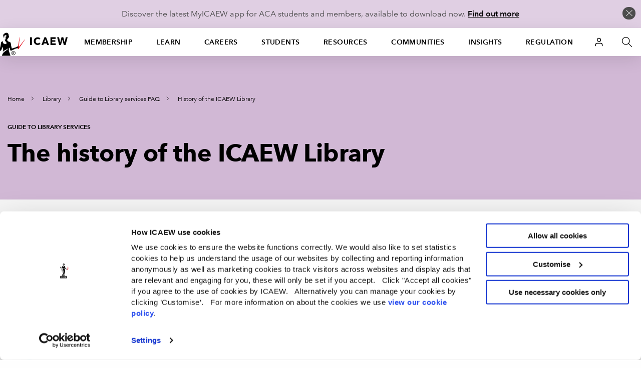

--- FILE ---
content_type: text/html; charset=utf-8
request_url: https://www.icaew.com/library/guide-to-services/history-of-the-library
body_size: 75253
content:


<!DOCTYPE html>
<!--[if IEMobile 7 ]> <html dir="ltr" lang="en" class="no-js iem7"> <![endif]-->
<!--[if lt IE 8 ]>    <html dir="ltr" lang="en" class="no-js oldie"> <![endif]-->
<!--[if IE 8 ]>       <html dir="ltr" lang="en" class="no-js ie8 oldie"> <![endif]-->
<!--[if IE 9 ]>       <html dir="ltr" lang="en" class="no-js ie9"> <![endif]-->
<!--[if (gt IE 9)|(gt IEMobile 7)|!(IEMobile)|!(IE)]><!-->
<html dir="ltr" lang="en" class="no-js">
<!--<![endif]-->
<head>
    
<script>
    dataLayer = window.dataLayer || [];
    dataLayer.push({ 'userType': 'Anonymous' });
</script>


    

<script>
    const root = document.getElementsByTagName('html')[0];
    root.classList.add('js');
    root.classList.remove('no-js');
    var cdnPath = "//cdn.icaew.com/uh/";
    var urlArgs = "v=1.2025.24.0";
</script>

    <script type="text/javascript" id="Cookiebot" src="https://consent.cookiebot.com/uc.js" data-cbid="27b89ef2-d4c7-47c6-837f-842253c194ea" ></script>



<meta charset="utf-8" />
<meta name="viewport" content="width=device-width, initial-scale=1.0" />
<title>History of the ICAEW Library | Library | ICAEW</title>
<link rel="stylesheet" href="//cdn.icaew.com/v1/production/css/app-corp.css?v=1.2025.24.0">
<script src="//cdn.icaew.com/v1/production/js/app-corp/app.js?v=1.2025.24.0" data-cookieconsent="ignore"></script>
<script>
    const $ = jQuery;
</script>
<script type="text/plain" data-cookieconsent="marketing" async='async' src='https://www.googletagservices.com/tag/js/gpt.js'></script>
<script type="text/plain" data-cookieconsent="marketing">
    var googletag = googletag || {};
    googletag.cmd = googletag.cmd || [];
</script>

<!-- // FAVICON START // -->
<!-- Generic -->
<link rel="icon" href="//cdn.icaew.com/uh/production/img/global/icons/favicon-32.png" sizes="32x32">
<link rel="icon" href="//cdn.icaew.com/uh/production/img/global/icons/favicon-57.png" sizes="57x57">
<link rel="icon" href="//cdn.icaew.com/uh/production/img/global/icons/favicon-76.png" sizes="76x76">
<link rel="icon" href="//cdn.icaew.com/uh/production/img/global/icons/favicon-96.png" sizes="96x96">
<link rel="icon" href="//cdn.icaew.com/uh/production/img/global/icons/favicon-128.png" sizes="128x128">
<link rel="icon" href="//cdn.icaew.com/uh/production/img/global/icons/favicon-192.png" sizes="192x192">
<link rel="icon" href="//cdn.icaew.com/uh/production/img/global/icons/favicon-228.png" sizes="228x228">
<!-- Android -->
<link rel="shortcut icon" sizes="196x196" href="//cdn.icaew.com/uh/production/img/global/icons/favicon-196.png">
<!-- iOS -->
<link rel="apple-touch-icon" href="//cdn.icaew.com/uh/production/img/global/icons/favicon-120.png" sizes="120x120">
<link rel="apple-touch-icon" href="//cdn.icaew.com/uh/production/img/global/icons/favicon-152.png" sizes="152x152">
<link rel="apple-touch-icon" href="//cdn.icaew.com/uh/production/img/global/icons/favicon-167.png" sizes="167x167">
<link rel="apple-touch-icon" href="//cdn.icaew.com/uh/production/img/global/icons/favicon-180.png" sizes="180x180">
<!-- Windows 8.1 + IE11 and above -->
<meta name="msapplication-config" content="//cdn.icaew.com/uh/production/img/global/icons/browserconfig.xml" />
<!-- // FAVICON END // -->
<link rel="canonical" href="https://www.icaew.com/library/guide-to-services/history-of-the-library" />
<meta name="keywords" content="">
<meta name="description" content="The ICAEW Library &amp; Information Service can trace its origins to 1871. Today, it is one of the largest and most prestigious accountancy libraries in the world with a collection of over 100,000 items in more than 20 languages, including many rare and unique titles.">



        <meta name="ContentType" content="Article" />

    <meta name="Topic" content="Accountancy profession and regulation,Accounting history,Accountancy organisations">
    <meta name="taxonomy-topic-terms" content="{A553A6CB-EF9B-32EF-8EFA-7AB7E76D02E6}#1.0|{B44FA5DE-E06B-3652-AA29-16DE0FEAACAB}#1.0|{28C0EC9B-06DA-3C88-A13A-7E7C1115E1FF}#1.0">

<meta name="ID" content="{C1EB0897-DE04-4B5A-96ED-F33AFCB725FF}" />
        <meta property="og:description" content="The ICAEW Library &amp; Information Service can trace its origins to 1871. Today, it is one of the largest and most prestigious accountancy libraries in the world with a collection of over 100,000 items in more than 20 languages, including many rare and unique titles." />


        <meta property="og:title" content="History of the ICAEW Library" />

<meta property="og:type" content="Website" />
<meta property="og:url" content="https://www.icaew.com/library/guide-to-services/history-of-the-library" />

    
    
    
                <!-- Google Tag Manager -->
                <script>(function(w,d,s,l,i){w[l]=w[l]||[]; w[l].push({'gtm.start':new Date().getTime(),event:'gtm.js'}); var f=d.getElementsByTagName(s)[0], j=d.createElement(s),dl=l!='dataLayer'?'&l='+l:'';j.async=true;j.src='https://www.googletagmanager.com/gtm.js?id='+i+dl+ '&gtm_auth=7T9unERuf4sXINXCTTq0-g&gtm_preview=env-77&gtm_cookies_win=x';f.parentNode.insertBefore(j,f); })(window, document, 'script', 'dataLayer', 'GTM-5KJHP4');</script>
                <!-- End Google Tag Manager -->


    
<style>#u-nav ul li.active-section { background: #fff; } #chat-widget-built-in-icon { z-index: 100; }</style>
    
</head>
<body class=" tpl-information" data-restricted="NotRestricted" data-version="sc10">
    <!-- BEGIN NOINDEX -->
    
            <!-- Google Tag Manager (noscript) -->
            <noscript><iframe src="//www.googletagmanager.com/ns.html?id=GTM-5KJHP4&gtm_auth=7T9unERuf4sXINXCTTq0-g&gtm_preview=env-77&gtm_cookies_win=x" height="0" width="0" style="display:none;visibility:hidden"></iframe></noscript>
            <!-- End Google Tag Manager (noscript) -->


    <div id="skip-nav" class="hidden">
        <a title="Skip to content" href="#content">Skip to content</a>
    </div>
    
    <div class="banner-cookie" id="banner-cookie" data-cookie-name="ia" data-cookie-duration="1">
        <div class="message">
            <p>Discover the latest MyICAEW app for ACA students and members, available to download now. <a href="https://www.icaew.com/myicaew-app">Find out more</a></p>
        </div>
        <span class="control"></span>
    </div>

    <div class="noscript-warning">
        ICAEW.com works better with JavaScript enabled.
    </div>
    

    <!-- END NOINDEX -->


<!-- BEGIN NOINDEX -->
    <header id="u-header">
        <nav id="u-nav" class="u-nav--v2" role="navigation">
            





<!-- DEFAULT LARGE MENU START -->
<section class="row u-nav--large u-nav--default" data-foundation6="true">
    <ul class="u-nav--links u-nav--logo">
        <li class="menu-home">
            <a href="https://www.icaew.com/" title="Home"><span>Home</span></a>
        </li>
    </ul>
    <ul class="u-nav--links has-interchanged has-loaded">
        

        <li class="active-section has-dropdown" data-level="menu-primary--large" data-foundation6="true">
            <a class="dropdown-trigger" data-toggle="u-nav--large--1" aria-controls="u-nav--large--1" aria-expanded="false" href="https://www.icaew.com/membership" title="Membership">Membership</a>

            <div id="u-nav--large--1" data-dropdown data-close-on-click="true" class="u-nav--dropdown-wrapper content dropdown-pane" aria-hidden="true" tabindex="-1" aria-autoclose="false">
                <!-- // Membership Dropdown START // -->
                <div class="u-nav--dropdown">
                        <div class="medium-4 column u-nav--dropdown__left">
                            <nav class="u-nav--dropdown-links u-nav--dropdown-links--inactive">
                                <ul>
                                        <li class="" >
                                            <a href="https://www.icaew.com/membership/becoming-a-member/benefits-of-membership" >Benefits of membership</a>
                                        </li>
                                        <li class="u-nav--dropdown-links__subsection" data-level="menu-secondary--large">
                                            <a href="https://www.icaew.com/membership/becoming-a-member" data-trigger="content1">Becoming a member</a>
                                        </li>
                                        <li class="u-nav--dropdown-links__subsection" data-level="menu-secondary--large">
                                            <a href="https://www.icaew.com/membership/cpd" data-trigger="content2">Continuing Professional Development (CPD)</a>
                                        </li>
                                        <li class="u-nav--dropdown-links__subsection" data-level="menu-secondary--large">
                                            <a href="https://www.icaew.com/membership/membership-administration/feesandsubscriptions" data-trigger="content3">Fees and subscriptions</a>
                                        </li>
                                        <li class="u-nav--dropdown-links__subsection" data-level="menu-secondary--large">
                                            <a href="https://www.icaew.com/membership/membership-administration" data-trigger="content4">Membership administration</a>
                                        </li>
                                        <li class="u-nav--dropdown-links__subsection" data-level="menu-secondary--large">
                                            <a href="https://www.icaew.com/regulation/membership" data-trigger="content5">Membership regulations</a>
                                        </li>
                                        <li class="" >
                                            <a href="https://www.icaew.com/membership/offers-discounts-and-services" >Offers and discounts</a>
                                        </li>
                                        <li class="u-nav--dropdown-links__subsection" data-level="menu-secondary--large">
                                            <a href="https://www.icaew.com/membership/support-throughout-your-career" data-trigger="content6">Support throughout your career</a>
                                        </li>
                                </ul>
                            </nav>
                        </div>
                    <!-- // Membership CTAs right main START // -->
                    <div class="medium-8 column u-nav--dropdown__right--main">
                            <div class="header-second-container">
                                <div class="row">
                                    <div class="medium-12 columns">
                                        <div class="heading-block">
                                                <h2>Membership</h2>
                                        </div>
                                    </div>
                                </div>


    <div class="row">
        <div class="medium-6 columns">

    <div class="icon-cta-block">
        <span class="has-icon icon__diamond"></span>


    <div class="content-cta-block">
        <!--only show the image if the icon is empty and no background class is selected-->
        <h3> Benefits of membership</h3>
            <div><p>Gain access to world-leading information resources, guidance and local networks.</p></div>
                        <ul class="link-list">
                        <li>
                            <a href="https://www.icaew.com/membership/becoming-a-member/benefits-of-membership" class="cta-text-list" title="Visit Benefits of membership" text="Visit Benefits of membership" >Visit Benefits of membership</a>
                        </li>
                </ul>

    </div>

    </div>
        </div>
        <div class="medium-6 columns">

    <div class="icon-cta-block">
        <span class="has-icon icon__shield"></span>


    <div class="content-cta-block">
        <!--only show the image if the icon is empty and no background class is selected-->
        <h3> Becoming a member</h3>
            <div><p>98% of the best global brands rely on ICAEW Chartered Accountants.</p></div>
                        <ul class="link-list">
                        <li>
                            <a href="https://www.icaew.com/membership/becoming-a-member" class="cta-text-list" title="Visit Becoming a member" text="Visit Becoming a member" >Visit Becoming a member</a>
                        </li>
                </ul>

    </div>

    </div>
        </div>
    </div>
    <div class="row">
        <div class="medium-6 columns">

    <div class="icon-cta-block">
        <span class="has-icon icon__wallet"></span>


    <div class="content-cta-block">
        <!--only show the image if the icon is empty and no background class is selected-->
        <h3> Pay fees and subscriptions</h3>
            <div><p>Your membership subscription enables ICAEW to provide support to members.</p></div>
                        <ul class="link-list">
                        <li>
                            <a href="https://www.icaew.com/membership/membership-administration/feesandsubscriptions" class="cta-text-list" text="Fees and subscriptions" >Fees and subscriptions</a>
                        </li>
                </ul>

    </div>

    </div>
        </div>
        <div class="medium-6 columns">

    <div class="icon-cta-block">
        <span class="has-icon icon__star"></span>


    <div class="content-cta-block">
        <!--only show the image if the icon is empty and no background class is selected-->
        <h3> BenefitsPlus - savings for members</h3>
            <div><p>Enjoy access to exclusive professional resources plus savings on travel, fashion, cars and more.</p></div>
                        <ul class="link-list">
                        <li>
                            <a href="https://www.icaew.com/membership/offers-discounts-and-services" class="cta-text-list" text="Offers and discounts" >Offers and discounts</a>
                        </li>
                </ul>

    </div>

    </div>
        </div>
    </div>
    <div class="row">
        <div class="medium-6 columns">

    <div class="icon-cta-block">
        <span class="has-icon icon__technical"></span>


    <div class="content-cta-block">
        <!--only show the image if the icon is empty and no background class is selected-->
        <h3> Support throughout your career</h3>
            <div><p>Information and resources for every stage of your career.</p></div>
                        <ul class="link-list">
                        <li>
                            <a href="https://www.icaew.com/membership/support-throughout-your-career" class="cta-text-list" text="Support throughout your career" >Support throughout your career</a>
                        </li>
                </ul>

    </div>

    </div>
        </div>
        <div class="medium-6 columns">
        </div>
    </div>
                            </div>
                    </div>
                    <!-- // Membership CTAs right main END // -->
                    <!-- // Membership Summary & 3rd Level Links right sub START // -->
                    <div class="medium-8 column u-nav--dropdown__right--sub" style="display: none;">

                                <div class="header-third-container" data-panel="content1" style="display: none;">
                                    <div class="row">
                                        <div class="medium-12 columns">
                                            <div class="heading-block">
                                                <h2>Membership</h2>
                                                <button class="header-third-close"></button>
                                            </div>
                                            <div class="header-introduction">
                                                <h3>Becoming a member</h3>
                                                <p>
                                                    From software start-ups to high-flying airlines and high street banks, 98% of the best global brands rely on ICAEW Chartered Accountants. A career as an ICAEW Chartered Accountant means the opportunity to work in any organisation, in any sector, whatever your ambitions.
                                                </p>
                                            </div>
                                        </div>
                                    </div>
                                    <div class="row">

                                        <div class="medium-6 column" data-groupcount="2">
                                                <a class="cta-link ghost over-ride" href="https://www.icaew.com/membership/becoming-a-member" title="Becoming a member">Becoming a member</a>
                                                <a class="cta-link ghost over-ride" href="https://www.icaew.com/start-your-career/how-to-become-a-chartered-accountant/icaew-routes" title="Routes to the ACA">Routes to the ACA</a>
                                        </div>
                                        <div class="medium-6 column">
                                                <a class="cta-link ghost over-ride" href="https://www.icaew.com/students/managing-your-studies/applying-for-membership" title="ACA students membership application">ACA students membership application</a>
                                                <a class="cta-link ghost over-ride" href="https://www.icaew.com/membership/becoming-a-member/members-of-other-bodies" title="Join as a member of another body">Join as a member of another body</a>
                                        </div>
                                    </div>
                                </div>
                                <div class="header-third-container" data-panel="content2" style="display: none;">
                                    <div class="row">
                                        <div class="medium-12 columns">
                                            <div class="heading-block">
                                                <h2>Membership</h2>
                                                <button class="header-third-close"></button>
                                            </div>
                                            <div class="header-introduction">
                                                <h3>Continuing Professional Development (CPD)</h3>
                                                <p>
                                                    Continuing Professional Development (CPD) is an integral part of being a successful ICAEW Chartered Accountant.
                                                </p>
                                            </div>
                                        </div>
                                    </div>
                                    <div class="row">

                                        <div class="medium-6 column" data-groupcount="3">
                                                <a class="cta-link ghost over-ride" href="https://www.icaew.com/membership/cpd" title="CPD home">CPD home</a>
                                                <a class="cta-link ghost over-ride" href="https://www.icaew.com/membership/cpd/your-guide-to-cpd" title="Your guide to CPD">Your guide to CPD</a>
                                                <a class="cta-link ghost over-ride" href="https://www.icaew.com/membership/cpd/cpd-resources" title="CPD resource showcase">CPD resource showcase</a>
                                        </div>
                                        <div class="medium-6 column">
                                                <a class="cta-link ghost over-ride" href="https://www.icaew.com/membership/cpd/firm-responsibilities-for-revised-cpd-regulations" title="Firms&#39; guide to CPD">Firms&#39; guide to CPD</a>
                                                <a class="cta-link ghost over-ride" href="https://my.icaew.com/cpdevidence" title="Online CPD record">Online CPD record</a>
                                                <a class="cta-link ghost over-ride" href="https://www.icaew.com/membership/cpd/your-guide-to-cpd/cpd-faqs" title="CPD FAQs">CPD FAQs</a>
                                        </div>
                                    </div>
                                </div>
                                <div class="header-third-container" data-panel="content3" style="display: none;">
                                    <div class="row">
                                        <div class="medium-12 columns">
                                            <div class="heading-block">
                                                <h2>Membership</h2>
                                                <button class="header-third-close"></button>
                                            </div>
                                            <div class="header-introduction">
                                                <h3>Fees and subscriptions</h3>
                                                <p>
                                                    Everything you need to know about ICAEW annual membership fees, community and faculty subscriptions, eligibility for reduced rates and details of how you can pay.
                                                </p>
                                            </div>
                                        </div>
                                    </div>
                                    <div class="row">

                                        <div class="medium-6 column" data-groupcount="4">
                                                <a class="cta-link ghost over-ride" href="https://my.icaew.com/pay-fees-and-subs" title="Pay fees and subscriptions">Pay fees and subscriptions</a>
                                                <a class="cta-link ghost over-ride" href="https://www.icaew.com/membership/membership-administration/feesandsubscriptions/how-much-are-membership-fees" title="How much are membership fees?">How much are membership fees?</a>
                                                <a class="cta-link ghost over-ride" href="https://www.icaew.com/membership/membership-administration/feesandsubscriptions/how-to-pay-your-fees" title="How to pay your fees">How to pay your fees</a>
                                                <a class="cta-link ghost over-ride" href="https://www.icaew.com/membership/membership-administration/feesandsubscriptions/receipts-and-invoices" title="Receipts and invoices">Receipts and invoices</a>
                                        </div>
                                        <div class="medium-6 column">
                                                <a class="cta-link ghost over-ride" href="https://www.icaew.com/membership/membership-administration/feesandsubscriptions/what-if-my-circumstances-have-changed" title="What if my circumstances have changed?">What if my circumstances have changed?</a>
                                                <a class="cta-link ghost over-ride" href="https://www.icaew.com/membership/membership-administration/feesandsubscriptions/difficulties-in-making-changes-to-your-membership" title="Difficulties in making changes to your membership">Difficulties in making changes to your membership</a>
                                                <a class="cta-link ghost over-ride" href="https://www.icaew.com/membership/membership-administration/feesandsubscriptions/faculty-and-community-subscription-fees" title="Faculty and community subscription fees">Faculty and community subscription fees</a>
                                        </div>
                                    </div>
                                </div>
                                <div class="header-third-container" data-panel="content4" style="display: none;">
                                    <div class="row">
                                        <div class="medium-12 columns">
                                            <div class="heading-block">
                                                <h2>Membership</h2>
                                                <button class="header-third-close"></button>
                                            </div>
                                            <div class="header-introduction">
                                                <h3>Membership administration</h3>
                                                <p>
                                                    Welcome to the ICAEW members area: your portal to members&#39;-only content, offers, discounts, regulations and membership information.
                                                </p>
                                            </div>
                                        </div>
                                    </div>
                                    <div class="row">

                                        <div class="medium-6 column" data-groupcount="4">
                                                <a class="cta-link ghost over-ride" href="https://www.icaew.com/membership/membership-administration/yourmemberprofile" title="Updating your details">Updating your details</a>
                                                <a class="cta-link ghost over-ride" href="https://www.icaew.com/regulation/online-annual-return" title="Complete annual return">Complete annual return</a>
                                                <a class="cta-link ghost over-ride" href="https://www.icaew.com/membership/offers-discounts-and-services/promoting-your-practice" title="Promoting myself as an ICAEW member">Promoting myself as an ICAEW member</a>
                                                <a class="cta-link ghost over-ride" href="https://www.icaew.com/contact-us/status-confirmation" title="Verification of ICAEW membership">Verification of ICAEW membership</a>
                                        </div>
                                        <div class="medium-6 column">
                                                <a class="cta-link ghost over-ride" href="https://www.icaew.com/membership/membership-administration/life-membership" title="Become a life member">Become a life member</a>
                                                <a class="cta-link ghost over-ride" href="https://www.icaew.com/membership/membership-administration/fellowship" title="Become a fellow">Become a fellow</a>
                                                <a class="cta-link ghost over-ride" href="https://www.icaew.com/membership/membership-administration/request-a-new-certificate" title="Request a new certificate">Request a new certificate</a>
                                                <a class="cta-link ghost over-ride" href="https://www.icaew.com/membership/membership-administration/report-the-death-of-a-member" title="Report the death of a member">Report the death of a member</a>
                                        </div>
                                    </div>
                                </div>
                                <div class="header-third-container" data-panel="content5" style="display: none;">
                                    <div class="row">
                                        <div class="medium-12 columns">
                                            <div class="heading-block">
                                                <h2>Membership</h2>
                                                <button class="header-third-close"></button>
                                            </div>
                                            <div class="header-introduction">
                                                <h3>Membership regulations</h3>
                                                <p>
                                                    Members are required to supply certain information to the members’ registrar and to pay annual fees and subscriptions. These matters are governed by regulations. 
                                                </p>
                                            </div>
                                        </div>
                                    </div>
                                    <div class="row">

                                        <div class="medium-6 column" data-groupcount="4">
                                                <a class="cta-link ghost over-ride" href="https://www.icaew.com/technical/practice-resources/practising-certificates" title="Practising certificates">Practising certificates</a>
                                                <a class="cta-link ghost over-ride" href="https://www.icaew.com/regulation/membership/advancement-to-fellowship-regulations" title="Advancement to fellowship regulations">Advancement to fellowship regulations</a>
                                                <a class="cta-link ghost over-ride" href="https://www.icaew.com/regulation/membership/cessation-readmission-resignation-regulations" title="Regulations relating to membership cessation, readmission and resignation">Regulations relating to membership cessation, readmission and resignation</a>
                                                <a class="cta-link ghost over-ride" href="https://www.icaew.com/regulation/membership/icaews-guide-to-directors-responsibilities" title="ICAEW&#39;s guide to directors&#39; duties and responsibilities">ICAEW&#39;s guide to directors&#39; duties and responsibilities</a>
                                        </div>
                                        <div class="medium-6 column">
                                                <a class="cta-link ghost over-ride" href="https://www.icaew.com/regulation/membership/information-to-be-supplied-by-members" title="Information to be supplied by members ">Information to be supplied by members </a>
                                                <a class="cta-link ghost over-ride" href="https://www.icaew.com/regulation/membership/payment-of-annual-subscription" title="Payment of annual subscription">Payment of annual subscription</a>
                                                <a class="cta-link ghost over-ride" href="https://www.icaew.com/regulation/membership/power-to-change-subscription-regulations" title="Power to change subscription fees">Power to change subscription fees</a>
                                        </div>
                                    </div>
                                </div>
                                <div class="header-third-container" data-panel="content6" style="display: none;">
                                    <div class="row">
                                        <div class="medium-12 columns">
                                            <div class="heading-block">
                                                <h2>Membership</h2>
                                                <button class="header-third-close"></button>
                                            </div>
                                            <div class="header-introduction">
                                                <h3>Support throughout your career</h3>
                                                <p>
                                                    Information and resources for every stage of your career.
                                                </p>
                                            </div>
                                        </div>
                                    </div>
                                    <div class="row">

                                        <div class="medium-6 column" data-groupcount="7">
                                                <a class="cta-link ghost over-ride" href="https://www.icaew.com/membership/support-throughout-your-career/new-members" title="New members">New members</a>
                                                <a class="cta-link ghost over-ride" href="https://www.icaew.com/membership/support-throughout-your-career/career-progression" title="Career progression">Career progression</a>
                                                <a class="cta-link ghost over-ride" href="https://www.icaew.com/membership/support-throughout-your-career/career-break-and-getting-back-to-work" title="Career Breakers">Career Breakers</a>
                                                <a class="cta-link ghost over-ride" href="https://www.icaew.com/membership/support-throughout-your-career/volunteering-at-schools-and-universities" title="Volunteering at schools and universities">Volunteering at schools and universities</a>
                                                <a class="cta-link ghost over-ride" href="https://www.icaew.com/membership/support-throughout-your-career/retirement-planning" title="Retirement">Retirement</a>
                                                <a class="cta-link ghost over-ride" href="https://www.icaew.com/membership/support-throughout-your-career/technical-and-ethics-support" title="Technical and ethics support">Technical and ethics support</a>
                                                <a class="cta-link ghost over-ride" href="https://www.icaew.com/membership/becoming-a-member/benefits-of-membership/icaew-member-app" title="ICAEW Member App">ICAEW Member App</a>
                                        </div>
                                        <div class="medium-6 column">
                                                <a class="cta-link ghost over-ride" href="https://www.icaew.com/membership/support-throughout-your-career/find-a-job" title="Find a job">Find a job</a>
                                                <a class="cta-link ghost over-ride" href="https://www.icaew.com/membership/support-throughout-your-career/working-internationally" title="Working internationally">Working internationally</a>
                                                <a class="cta-link ghost over-ride" href="https://www.icaew.com/membership/support-throughout-your-career/career-break-and-getting-back-to-work/self-employment" title="Self employment">Self employment</a>
                                                <a class="cta-link ghost over-ride" href="https://www.icaew.com/membership/membership-administration/fellowship" title="Become a fellow">Become a fellow</a>
                                                <a class="cta-link ghost over-ride" href="https://www.icaew.com/membership/membership-administration/life-membership" title="Become a life member">Become a life member</a>
                                                <a class="cta-link ghost over-ride" href="https://www.icaew.com/membership/support-throughout-your-career/support-members-scheme" title="Support Members Scheme">Support Members Scheme</a>
                                                <a class="cta-link ghost over-ride" href="https://www.caba.org.uk/" title="CABA">CABA</a>
                                        </div>
                                    </div>
                                </div>
                    </div>
                    <!-- // Membership Summary & 3rd Level Links right sub END // -->
                </div>
                <!-- // Membership Dropdown END // -->
            </div>
        </li>
        <li class=" has-dropdown" data-level="menu-primary--large" data-foundation6="true">
            <a class="dropdown-trigger" data-toggle="u-nav--large--2" aria-controls="u-nav--large--2" aria-expanded="false" href="https://www.icaew.com/learning-and-development" title="Learn">Learn</a>

            <div id="u-nav--large--2" data-dropdown data-close-on-click="true" class="u-nav--dropdown-wrapper content dropdown-pane" aria-hidden="true" tabindex="-1" aria-autoclose="false">
                <!-- // Learning and development Dropdown START // -->
                <div class="u-nav--dropdown">
                        <div class="medium-4 column u-nav--dropdown__left">
                            <nav class="u-nav--dropdown-links u-nav--dropdown-links--inactive">
                                <ul>
                                        <li class="u-nav--dropdown-links__subsection" data-level="menu-secondary--large">
                                            <a href="https://www.icaew.com/learning-and-development/aca/next-generation-aca" data-trigger="content1">Next Generation ACA</a>
                                        </li>
                                        <li class="u-nav--dropdown-links__subsection" data-level="menu-secondary--large">
                                            <a href="https://www.icaew.com/learning-and-development/aca" data-trigger="content2">ACA</a>
                                        </li>
                                        <li class="u-nav--dropdown-links__subsection" data-level="menu-secondary--large">
                                            <a href="https://www.icaew.com/learning-and-development/aca/employers" data-trigger="content3">Employers</a>
                                        </li>
                                        <li class="" >
                                            <a href="https://www.icaew.com/learning-and-development/apprenticeships" >Apprenticeships in accountancy</a>
                                        </li>
                                        <li class="" >
                                            <a href="https://www.icaew.com/learning-and-development/academy/cpd-course-catalogue" >A-Z of CPD courses by topic</a>
                                        </li>
                                        <li class="u-nav--dropdown-links__subsection" data-level="menu-secondary--large">
                                            <a href="https://www.icaew.com/membership/cpd" data-trigger="content4">CPD guidance and help</a>
                                        </li>
                                        <li class="" >
                                            <a href="https://www.icaew.com/learning-and-development/icaew-cfab" >ICAEW CFAB</a>
                                        </li>
                                        <li class="" >
                                            <a href="https://www.icaew.com/groups-and-networks/become-a-bfp" >ICAEW Business and Finance Professional (BFP) </a>
                                        </li>
                                        <li class="u-nav--dropdown-links__subsection" data-level="menu-secondary--large">
                                            <a href="https://www.icaew.com/learning-and-development/events" data-trigger="content5">ICAEW flagship events</a>
                                        </li>
                                        <li class="u-nav--dropdown-links__subsection" data-level="menu-secondary--large">
                                            <a href="https://www.icaew.com/learning-and-development/academy/leadership-development-programmes" data-trigger="content6">Leadership Development Programmes</a>
                                        </li>
                                        <li class="" >
                                            <a href="https://www.icaew.com/learning-and-development/partners-in-learning" >Partners in Learning</a>
                                        </li>
                                        <li class="u-nav--dropdown-links__subsection" data-level="menu-secondary--large">
                                            <a href="https://www.icaew.com/learning-and-development/academy/specialist-qualifications" data-trigger="content7">Specialist Qualifications and E-Learning</a>
                                        </li>
                                        <li class="" >
                                            <a href="https://www.icaew.com/learning-and-development/academy/in-house" >Team training</a>
                                        </li>
                                </ul>
                            </nav>
                        </div>
                    <!-- // Learning and development CTAs right main START // -->
                    <div class="medium-8 column u-nav--dropdown__right--main">
                            <div class="header-second-container">
                                <div class="row">
                                    <div class="medium-12 columns">
                                        <div class="heading-block">
                                                <h2>Learn</h2>
                                        </div>
                                    </div>
                                </div>



    <div class="row">
        <div class="medium-6 columns">


    <div class="content-cta-block">
        <!--only show the image if the icon is empty and no background class is selected-->
        <h3> ACA</h3>
            <div><p>The ICAEW Chartered Accountant qualification, the ACA, is one of the most advanced learning and professional development programmes available. It is valued around the world in business, practice and the public sector.</p></div>
                        <ul class="link-list">
                        <li>
                            <a href="https://www.icaew.com/start-your-career/how-to-become-a-chartered-accountant" class="cta-text-list" text="How to become an ICAEW Chartered Accountant" >How to become an ICAEW Chartered Accountant</a>
                        </li>
                </ul>

    </div>
        </div>
        <div class="medium-6 columns">


    <div class="content-cta-block">
        <!--only show the image if the icon is empty and no background class is selected-->
        <h3> ACA for employers</h3>
            <div><p>Discover how your organisation can attract and train the best accountancy talent, how to become authorised to offer ACA training and the support on offer if you are already providing training.</p></div>
                        <ul class="link-list">
                        <li>
                            <a href="https://www.icaew.com/learning-and-development/aca/employers" class="cta-text-list" text="Find out more" >Find out more</a>
                        </li>
                </ul>

    </div>
        </div>
    </div>
    <div class="row">
        <div class="medium-6 columns">


    <div class="content-cta-block">
        <!--only show the image if the icon is empty and no background class is selected-->
        <h3> Digital learning materials via BibliU</h3>
            <div><p>All ACA, CFAB and Level 4 apprenticeship learning materials are now digital only. Read our guide on how to access your learning materials on the ICAEW Bookshelf using the BibliU app or through your browser.</p></div>
                        <ul class="link-list">
                        <li>
                            <a href="https://www.icaew.com/students/exams/exam-resources/digital-learning-materials" class="cta-text-list" text="Find out more" >Find out more</a>
                        </li>
                </ul>

    </div>
        </div>
        <div class="medium-6 columns">


    <div class="content-cta-block">
        <!--only show the image if the icon is empty and no background class is selected-->
        <h3> Take a look at ICAEW training films</h3>
            <div><p>Focusing on professional scepticism, ethics and everyday business challenges, our training films are used by firms and companies around the world to support their in-house training and business development teams.</p></div>
                        <ul class="link-list">
                        <li>
                            <a href="https://www.icaew.com/learning-and-development/icaew-educational-films" class="cta-text-list" text="Find out more" >Find out more</a>
                        </li>
                </ul>

    </div>
        </div>
    </div>
                            </div>
                    </div>
                    <!-- // Learning and development CTAs right main END // -->
                    <!-- // Learning and development Summary & 3rd Level Links right sub START // -->
                    <div class="medium-8 column u-nav--dropdown__right--sub" style="display: none;">

                                <div class="header-third-container" data-panel="content1" style="display: none;">
                                    <div class="row">
                                        <div class="medium-12 columns">
                                            <div class="heading-block">
                                                <h2>Learn</h2>
                                                <button class="header-third-close"></button>
                                            </div>
                                            <div class="header-introduction">
                                                <h3>Next Generation ACA</h3>
                                                <p>
                                                    From September 2025, ICAEW is enhancing the ACA to ensure future ICAEW Chartered Accountants are equipped with the technical and professional skills to lead in a rapidly evolving business landscape.
                                                </p>
                                            </div>
                                        </div>
                                    </div>
                                    <div class="row">

                                        <div class="medium-6 column" data-groupcount="2">
                                                <a class="cta-link ghost over-ride" href="https://www.icaew.com/learning-and-development/aca/next-generation-aca" title="Next Generation ACA">Next Generation ACA</a>
                                                <a class="cta-link ghost over-ride" href="https://www.icaew.com/learning-and-development/aca/next-generation-aca/14-business-finance-and-accountancy-modules" title="Business, finance and accountancy exams">Business, finance and accountancy exams</a>
                                        </div>
                                        <div class="medium-6 column">
                                                <a class="cta-link ghost over-ride" href="https://www.icaew.com/learning-and-development/aca/next-generation-aca/specialised-learning-and-development" title="Specialised Learning">Specialised Learning</a>
                                                <a class="cta-link ghost over-ride" href="https://www.icaew.com/learning-and-development/aca/next-generation-aca/professional-work-experience" title="Professional skills and experience">Professional skills and experience</a>
                                        </div>
                                    </div>
                                </div>
                                <div class="header-third-container" data-panel="content2" style="display: none;">
                                    <div class="row">
                                        <div class="medium-12 columns">
                                            <div class="heading-block">
                                                <h2>Learn</h2>
                                                <button class="header-third-close"></button>
                                            </div>
                                            <div class="header-introduction">
                                                <h3>ACA</h3>
                                                <p>
                                                    The ICAEW Chartered Accountant qualification, the ACA, is one of the most advanced learning and professional development programmes available. It is valued around the world in business, practice and the public sector.
                                                </p>
                                            </div>
                                        </div>
                                    </div>
                                    <div class="row">

                                        <div class="medium-6 column" data-groupcount="3">
                                                <a class="cta-link ghost over-ride" href="https://www.icaew.com/start-your-career/how-to-become-a-chartered-accountant" title="How to become an ICAEW Chartered Accountant">How to become an ICAEW Chartered Accountant</a>
                                                <a class="cta-link ghost over-ride" href="https://www.icaew.com/start-your-career/how-to-become-a-chartered-accountant/icaew-routes" title="Routes to the ACA">Routes to the ACA</a>
                                                <a class="cta-link ghost over-ride" href="https://my.icaew.com/studentregistration" title="Register as a student">Register as a student</a>
                                        </div>
                                        <div class="medium-6 column">
                                                <a class="cta-link ghost over-ride" href="https://www.icaew.com/membership/becoming-a-member/members-of-other-bodies" title="Train as a member of another body">Train as a member of another body</a>
                                                <a class="cta-link ghost over-ride" href="https://www.icaew.com/start-your-career" title="Start your career">Start your career</a>
                                                <a class="cta-link ghost over-ride" href="https://www.icaew.com/learning-and-development/aca" title="More about ACA and chartered accountancy">More about ACA and chartered accountancy</a>
                                        </div>
                                    </div>
                                </div>
                                <div class="header-third-container" data-panel="content3" style="display: none;">
                                    <div class="row">
                                        <div class="medium-12 columns">
                                            <div class="heading-block">
                                                <h2>Learn</h2>
                                                <button class="header-third-close"></button>
                                            </div>
                                            <div class="header-introduction">
                                                <h3>Employers</h3>
                                                <p>
                                                    Attract and retain the next generation of accounting and finance professionals with our world-leading accountancy qualifications. Become authorised to offer ACA training and help your business stay ahead.
                                                </p>
                                            </div>
                                        </div>
                                    </div>
                                    <div class="row">

                                        <div class="medium-6 column" data-groupcount="4">
                                                <a class="cta-link ghost over-ride" href="https://www.icaew.com/learning-and-development/aca/employers" title="Employers">Employers</a>
                                                <a class="cta-link ghost over-ride" href="https://www.icaew.com/learning-and-development/aca/employers/train-the-aca/how-aca-training-works" title="How ACA training works">How ACA training works</a>
                                                <a class="cta-link ghost over-ride" href="https://www.icaew.com/learning-and-development/aca/employers/become-authorised-to-train" title="Become a training employer">Become a training employer</a>
                                                <a class="cta-link ghost over-ride" href="https://my.icaew.com/trainingfile" title="Access the training file">Access the training file</a>
                                        </div>
                                        <div class="medium-6 column">
                                                <a class="cta-link ghost over-ride" href="https://www.icaew.com/learning-and-development/aca/employers/train-the-aca" title="Why choose the ACA">Why choose the ACA</a>
                                                <a class="cta-link ghost over-ride" href="https://www.icaew.com/learning-and-development/aca/employers/routes" title="Training routes">Training routes</a>
                                                <a class="cta-link ghost over-ride" href="https://www.icaew.com/learning-and-development/aca/employers/support-hub" title="Employer support hub">Employer support hub</a>
                                                <a class="cta-link ghost over-ride" href="https://www.icaew.com/learning-and-development/aca/employers/support-hub/contact-us-about-aca-training" title="Get in touch">Get in touch</a>
                                        </div>
                                    </div>
                                </div>
                                <div class="header-third-container" data-panel="content4" style="display: none;">
                                    <div class="row">
                                        <div class="medium-12 columns">
                                            <div class="heading-block">
                                                <h2>Learn</h2>
                                                <button class="header-third-close"></button>
                                            </div>
                                            <div class="header-introduction">
                                                <h3>CPD guidance and help</h3>
                                                <p>
                                                    Continuing Professional Development (CPD) is an integral part of being a successful ICAEW Chartered Accountant. Find support on ICAEW&#39;s CPD requirements and access resources to help your professional development.
                                                </p>
                                            </div>
                                        </div>
                                    </div>
                                    <div class="row">

                                        <div class="medium-6 column" data-groupcount="2">
                                                <a class="cta-link ghost over-ride" href="https://www.icaew.com/membership/cpd" title="Continuing Professional Development (CPD)">Continuing Professional Development (CPD)</a>
                                                <a class="cta-link ghost over-ride" href="https://www.icaew.com/membership/cpd/your-guide-to-cpd" title="Your guide to CPD">Your guide to CPD</a>
                                        </div>
                                        <div class="medium-6 column">
                                                <a class="cta-link ghost over-ride" href="https://www.icaew.com/membership/cpd/firm-responsibilities-for-revised-cpd-regulations" title="Firms&#39; guide to CPD">Firms&#39; guide to CPD</a>
                                                <a class="cta-link ghost over-ride" href="https://www.icaew.com/membership/cpd/cpd-resources" title="CPD resource showcase">CPD resource showcase</a>
                                        </div>
                                    </div>
                                </div>
                                <div class="header-third-container" data-panel="content5" style="display: none;">
                                    <div class="row">
                                        <div class="medium-12 columns">
                                            <div class="heading-block">
                                                <h2>Learn</h2>
                                                <button class="header-third-close"></button>
                                            </div>
                                            <div class="header-introduction">
                                                <h3>ICAEW flagship events</h3>
                                                <p>
                                                    ICAEW boasts an extensive portfolio of industry-leading conferences. These flagship events offer the opportunity to hear from and interact with all the key players in the industry. Find out what&#39;s coming up.
                                                </p>
                                            </div>
                                        </div>
                                    </div>
                                    <div class="row">

                                        <div class="medium-6 column" data-groupcount="3">
                                                <a class="cta-link ghost over-ride" href="https://www.icaew.com/learning-and-development/events/icaew-annual-conference" title="ICAEW Annual Conference">ICAEW Annual Conference</a>
                                                <a class="cta-link ghost over-ride" href="https://www.icaew.com/learning-and-development/events/digital-assets-conference" title="Crypto and Digital Assets Conference">Crypto and Digital Assets Conference</a>
                                                <a class="cta-link ghost over-ride" href="https://www.icaew.com/learning-and-development/events/public-sector-conference" title="Public Sector Conference 2025">Public Sector Conference 2025</a>
                                        </div>
                                        <div class="medium-6 column">
                                                <a class="cta-link ghost over-ride" href="https://www.icaew.com/learning-and-development/events/charity-conference" title="Charity Conference">Charity Conference</a>
                                                <a class="cta-link ghost over-ride" href="https://www.icaew.com/learning-and-development/events" title="All our flagship events">All our flagship events</a>
                                        </div>
                                    </div>
                                </div>
                                <div class="header-third-container" data-panel="content6" style="display: none;">
                                    <div class="row">
                                        <div class="medium-12 columns">
                                            <div class="heading-block">
                                                <h2>Learn</h2>
                                                <button class="header-third-close"></button>
                                            </div>
                                            <div class="header-introduction">
                                                <h3>Leadership Development Programmes</h3>
                                                <p>
                                                    ICAEW Academy’s in-depth leadership development programmes take a holistic approach to combine insightful mentoring or coaching, to exclusive events, peer learning groups and workshops. Catering for those significant transitions in your career, these leadership development programmes are instrumental to achieving your ambitions or fulfilling your succession planning goals.
                                                </p>
                                            </div>
                                        </div>
                                    </div>
                                    <div class="row">

                                        <div class="medium-6 column" data-groupcount="3">
                                                <a class="cta-link ghost over-ride" href="https://www.icaew.com/learning-and-development/academy/leadership-development-programmes/f-ten" title="Financial Talent Executive Network (F-TEN&#174;)">Financial Talent Executive Network (F-TEN&#174;)</a>
                                                <a class="cta-link ghost over-ride" href="https://www.icaew.com/learning-and-development/academy/leadership-development-programmes/developing-leadership-in-practice" title="Developing Leadership in Practice (DLiP™)">Developing Leadership in Practice (DLiP™)</a>
                                                <a class="cta-link ghost over-ride" href="https://www.icaew.com/learning-and-development/academy/leadership-development-programmes/network-of-finance-leaders" title="Network of Finance Leaders (NFL)">Network of Finance Leaders (NFL)</a>
                                        </div>
                                        <div class="medium-6 column">
                                                <a class="cta-link ghost over-ride" href="https://www.icaew.com/learning-and-development/academy/leadership-development-programmes/women-in-leadership" title="Women in Leadership (WiL)">Women in Leadership (WiL)</a>
                                                <a class="cta-link ghost over-ride" href="https://www.icaew.com/learning-and-development/academy/mentoring-and-coaching" title="Mentoring and coaching">Mentoring and coaching</a>
                                        </div>
                                    </div>
                                </div>
                                <div class="header-third-container" data-panel="content7" style="display: none;">
                                    <div class="row">
                                        <div class="medium-12 columns">
                                            <div class="heading-block">
                                                <h2>Learn</h2>
                                                <button class="header-third-close"></button>
                                            </div>
                                            <div class="header-introduction">
                                                <h3>Specialist Qualifications and E-Learning</h3>
                                                <p>
                                                    Whatever future path you choose, ICAEW will support the development and acceleration of your career at each stage to enhance your career.
                                                </p>
                                            </div>
                                        </div>
                                    </div>
                                    <div class="row">

                                        <div class="medium-6 column" data-groupcount="4">
                                                <a class="cta-link ghost over-ride" href="https://www.icaew.com/learning-and-development/academy/cpd-course-catalogue" title="A-Z of CPD courses by topic">A-Z of CPD courses by topic</a>
                                                <a class="cta-link ghost over-ride" href="https://www.icaew.com/learning-and-development/academy/specialist-qualifications/corporate-finance-qualification" title="Corporate Finance Qualification">Corporate Finance Qualification</a>
                                                <a class="cta-link ghost over-ride" href="https://www.icaew.com/learning-and-development/academy/specialist-qualifications/dcha" title="Diploma in Charity Accounting">Diploma in Charity Accounting</a>
                                                <a class="cta-link ghost over-ride" href="https://www.icaew.com/learning-and-development/academy/specialist-qualifications/certificate-in-insolvency" title="ICAEW Certificate in Insolvency">ICAEW Certificate in Insolvency</a>
                                        </div>
                                        <div class="medium-6 column">
                                                <a class="cta-link ghost over-ride" href="https://events.icaew.com/pd/29721/financial-modeling-institutes-advanced-financial-modeler-accreditation" title="Financial Modeling Institute’s Advanced Financial Modeler Accreditation">Financial Modeling Institute’s Advanced Financial Modeler Accreditation</a>
                                                <a class="cta-link ghost over-ride" href="https://www.icaew.com/learning-and-development/icaew-sustainability-accelerator-programme" title="ICAEW Sustainability Accelerator Programme">ICAEW Sustainability Accelerator Programme</a>
                                                <a class="cta-link ghost over-ride" href="https://www.icaew.com/learning-and-development/academy/specialist-qualifications" title="All specialist qualifications">All specialist qualifications</a>
                                        </div>
                                    </div>
                                </div>
                    </div>
                    <!-- // Learning and development Summary & 3rd Level Links right sub END // -->
                </div>
                <!-- // Learning and development Dropdown END // -->
            </div>
        </li>
        <li class=" has-dropdown" data-level="menu-primary--large" data-foundation6="true">
            <a class="dropdown-trigger" data-toggle="u-nav--large--3" aria-controls="u-nav--large--3" aria-expanded="false" href="https://www.icaew.com/icaew-careers" title="Careers">Careers</a>

            <div id="u-nav--large--3" data-dropdown data-close-on-click="true" class="u-nav--dropdown-wrapper content dropdown-pane" aria-hidden="true" tabindex="-1" aria-autoclose="false">
                <!-- // Careers Dropdown START // -->
                <div class="u-nav--dropdown">
                        <div class="medium-4 column u-nav--dropdown__left">
                            <nav class="u-nav--dropdown-links u-nav--dropdown-links--inactive">
                                <ul>
                                        <li class="u-nav--dropdown-links__subsection" data-level="menu-secondary--large">
                                            <a href="https://www.icaew.com/start-your-career" data-trigger="content1">Start your career</a>
                                        </li>
                                        <li class="u-nav--dropdown-links__subsection" data-level="menu-secondary--large">
                                            <a href="https://www.icaew.com/icaew-careers/qualified-aca-careers" data-trigger="content2">Qualified ACA careers</a>
                                        </li>
                                        <li class="u-nav--dropdown-links__subsection" data-level="menu-secondary--large">
                                            <a href="https://www.icaew.com/icaew-careers/voluntary-roles" data-trigger="content3">Voluntary roles</a>
                                        </li>
                                        <li class="u-nav--dropdown-links__subsection" data-level="menu-secondary--large">
                                            <a href="https://www.icaew.com/icaew-careers/support-for-members-and-aca-students" data-trigger="content4">Support</a>
                                        </li>
                                        <li class="" >
                                            <a href="https://www.icaew.com/about-icaew/vacancies" >Vacancies at ICAEW</a>
                                        </li>
                                        <li class="" >
                                            <a href="https://www.icaew.com/about-icaew/who-we-are/governance/icaew-committees" >ICAEW boards and committees</a>
                                        </li>
                                </ul>
                            </nav>
                        </div>
                    <!-- // Careers CTAs right main START // -->
                    <div class="medium-8 column u-nav--dropdown__right--main">
                            <div class="header-second-container">
                                <div class="row">
                                    <div class="medium-12 columns">
                                        <div class="heading-block">
                                                <h2>Careers</h2>
                                        </div>
                                    </div>
                                </div>



    <div class="row">
        <div class="medium-6 columns">


    <div class="content-cta-block">
        <!--only show the image if the icon is empty and no background class is selected-->
        <h3> Why a career in chartered accountancy?</h3>
            <div><p><span style="color: #242424; background-color: #fafafa;">Becoming an ICAEW Chartered Accountant opens doors to diverse career opportunities across various sectors and industries globally, offering prestige and recognition.</span> </p></div>
                        <ul class="link-list">
                        <li>
                            <a href="https://www.icaew.com/start-your-career/why-become-a-chartered-accountant" class="cta-text-list" text="Why chartered accountancy" >Why chartered accountancy</a>
                        </li>
                </ul>

    </div>
        </div>
        <div class="medium-6 columns">


    <div class="content-cta-block">
        <!--only show the image if the icon is empty and no background class is selected-->
        <h3> Search for qualified ACA jobs</h3>
            <div><p>Matching highly skilled ICAEW members with attractive organisations seeking talented accountancy and finance professionals.</p></div>
                        <ul class="link-list">
                        <li>
                            <a href="https://jobs.icaew.com" class="cta-text-list" title="Search now" text="Search now" >Search now</a>
                        </li>
                </ul>

    </div>
        </div>
    </div>
    <div class="row">
        <div class="medium-6 columns">


    <div class="content-cta-block">
        <!--only show the image if the icon is empty and no background class is selected-->
        <h3> Volunteering roles</h3>
            <div><p>Helping chartered accountants give back and strengthen not-for-profit sector with currently over 2,300 organisations posting a variety of volunteering roles with ICAEW.</p></div>
                        <ul class="link-list">
                        <li>
                            <a href="https://volunteer.icaew.com/" class="cta-text-list" title="Search for volunteer roles" text="Search for volunteer roles" >Search for volunteer roles</a>
                        </li>
                        <li>
                            <a href="https://www.icaew.com/membership/support-throughout-your-career/volunteering-at-schools-and-universities" class="cta-text-list" title="Get ahead by volunteering" text="Get ahead by volunteering" >Get ahead by volunteering</a>
                        </li>
                </ul>

    </div>
        </div>
        <div class="medium-6 columns">


    <div class="content-cta-block">
        <!--only show the image if the icon is empty and no background class is selected-->
        <h3> Advertise with ICAEW</h3>
            <div><p>From as little as &pound;495, access to a pool of highly qualified and ambitious ACA qualified members with searchable CVs.</p></div>
                        <ul class="link-list">
                        <li>
                            <a href="https://recruit.icaew.com/page/10281" class="cta-text-list" title="Find out more" text="Find out more" >Find out more</a>
                        </li>
                </ul>

    </div>
        </div>
    </div>
                            </div>
                    </div>
                    <!-- // Careers CTAs right main END // -->
                    <!-- // Careers Summary & 3rd Level Links right sub START // -->
                    <div class="medium-8 column u-nav--dropdown__right--sub" style="display: none;">

                                <div class="header-third-container" data-panel="content1" style="display: none;">
                                    <div class="row">
                                        <div class="medium-12 columns">
                                            <div class="heading-block">
                                                <h2>Careers</h2>
                                                <button class="header-third-close"></button>
                                            </div>
                                            <div class="header-introduction">
                                                <h3>Start your career</h3>
                                                <p>
                                                    Explore a career that opens doors into any industry and where your passions are. ICAEW Chartered Accountants are supporting economies, businesses and initiatives worldwide. Want to join the ICAEW Community?
                                                </p>
                                            </div>
                                        </div>
                                    </div>
                                    <div class="row">

                                        <div class="medium-6 column" data-groupcount="3">
                                                <a class="cta-link ghost over-ride" href="https://www.icaew.com/start-your-career" title="Start your career">Start your career</a>
                                                <a class="cta-link ghost over-ride" href="https://www.icaew.com/start-your-career/why-become-a-chartered-accountant" title="Why become an ICAEW Chartered Accountant?">Why become an ICAEW Chartered Accountant?</a>
                                                <a class="cta-link ghost over-ride" href="https://www.icaew.com/start-your-career/how-to-become-a-chartered-accountant" title="How to become an ICAEW Chartered Accountant">How to become an ICAEW Chartered Accountant</a>
                                        </div>
                                        <div class="medium-6 column">
                                                <a class="cta-link ghost over-ride" href="https://train.icaew.com/" title="Start your training">Start your training</a>
                                                <a class="cta-link ghost over-ride" href="https://www.icaew.com/start-your-career/early-careers-events-and-resources" title="Launch your professional journey">Launch your professional journey</a>
                                        </div>
                                    </div>
                                </div>
                                <div class="header-third-container" data-panel="content2" style="display: none;">
                                    <div class="row">
                                        <div class="medium-12 columns">
                                            <div class="heading-block">
                                                <h2>Careers</h2>
                                                <button class="header-third-close"></button>
                                            </div>
                                            <div class="header-introduction">
                                                <h3>Qualified ACA careers</h3>
                                                <p>
                                                    Find Accountancy and Finance Jobs
                                                </p>
                                            </div>
                                        </div>
                                    </div>
                                    <div class="row">

                                        <div class="medium-6 column" data-groupcount="3">
                                                <a class="cta-link ghost over-ride" href="https://jobs.icaew.com/jobs/" title="Job search">Job search</a>
                                                <a class="cta-link ghost over-ride" href="https://jobs.icaew.com/newalert/" title="Job alerts">Job alerts</a>
                                                <a class="cta-link ghost over-ride" href="https://jobs.icaew.com/employers/" title="Search employers">Search employers</a>
                                        </div>
                                        <div class="medium-6 column">
                                                <a class="cta-link ghost over-ride" href="https://jobs.icaew.com/blog/" title="Blogs">Blogs</a>
                                                <a class="cta-link ghost over-ride" href="https://events.icaew.com/" title="Events">Events</a>
                                                <a class="cta-link ghost over-ride" href="https://www.icaew.com/membership/support-throughout-your-career" title="Support throughout your career">Support throughout your career</a>
                                        </div>
                                    </div>
                                </div>
                                <div class="header-third-container" data-panel="content3" style="display: none;">
                                    <div class="row">
                                        <div class="medium-12 columns">
                                            <div class="heading-block">
                                                <h2>Careers</h2>
                                                <button class="header-third-close"></button>
                                            </div>
                                            <div class="header-introduction">
                                                <h3>Voluntary roles</h3>
                                                <p>
                                                    Find Voluntary roles
                                                </p>
                                            </div>
                                        </div>
                                    </div>
                                    <div class="row">

                                        <div class="medium-6 column" data-groupcount="3">
                                                <a class="cta-link ghost over-ride" href="https://volunteer.icaew.com/searchjobs/" title="Find a role">Find a role</a>
                                                <a class="cta-link ghost over-ride" href="https://volunteer.icaew.com/newalert/" title="Role alerts">Role alerts</a>
                                                <a class="cta-link ghost over-ride" href="https://volunteer.icaew.com/employers/" title="Organisations">Organisations</a>
                                        </div>
                                        <div class="medium-6 column">
                                                <a class="cta-link ghost over-ride" href="https://volunteer.icaew.com/blog/" title="News and advice">News and advice</a>
                                                <a class="cta-link ghost over-ride" href="https://www.icaew.com/icaew-careers/icaew-volunteering-hub" title="ICAEW Volunteering Hub">ICAEW Volunteering Hub</a>
                                        </div>
                                    </div>
                                </div>
                                <div class="header-third-container" data-panel="content4" style="display: none;">
                                    <div class="row">
                                        <div class="medium-12 columns">
                                            <div class="heading-block">
                                                <h2>Careers</h2>
                                                <button class="header-third-close"></button>
                                            </div>
                                            <div class="header-introduction">
                                                <h3>Support</h3>
                                                <p>
                                                    While you pursue the most interesting and rewarding opportunities at every stage of your career, we’re here to offer you support whatever stage you are or wherever you are in the world and in whichever sector you have chosen to work.
                                                </p>
                                            </div>
                                        </div>
                                    </div>
                                    <div class="row">

                                        <div class="medium-6 column" data-groupcount="3">
                                                <a class="cta-link ghost over-ride" href="https://www.icaew.com/membership/support-throughout-your-career" title="Support throughout your career">Support throughout your career</a>
                                                <a class="cta-link ghost over-ride" href="https://www.icaew.com/membership/cpd" title="Continuing Professional Development (CPD)">Continuing Professional Development (CPD)</a>
                                                <a class="cta-link ghost over-ride" href="https://jobs.icaew.com/blog/" title="Blogs">Blogs</a>
                                        </div>
                                        <div class="medium-6 column">
                                                <a class="cta-link ghost over-ride" href="https://events.icaew.com/" title="Events">Events</a>
                                                <a class="cta-link ghost over-ride" href="https://www.icaew.com/start-your-career" title="Start your career">Start your career</a>
                                        </div>
                                    </div>
                                </div>
                    </div>
                    <!-- // Careers Summary & 3rd Level Links right sub END // -->
                </div>
                <!-- // Careers Dropdown END // -->
            </div>
        </li>
        <li class=" has-dropdown" data-level="menu-primary--large" data-foundation6="true">
            <a class="dropdown-trigger" data-toggle="u-nav--large--4" aria-controls="u-nav--large--4" aria-expanded="false" href="https://www.icaew.com/students" title="Students">Students</a>

            <div id="u-nav--large--4" data-dropdown data-close-on-click="true" class="u-nav--dropdown-wrapper content dropdown-pane" aria-hidden="true" tabindex="-1" aria-autoclose="false">
                <!-- // Students Dropdown START // -->
                <div class="u-nav--dropdown">
                        <div class="medium-4 column u-nav--dropdown__left">
                            <nav class="u-nav--dropdown-links u-nav--dropdown-links--inactive">
                                <ul>
                                        <li class="" >
                                            <a href="https://www.icaew.com/students/getting-started" >Getting started</a>
                                        </li>
                                        <li class="u-nav--dropdown-links__subsection" data-level="menu-secondary--large">
                                            <a href="https://www.icaew.com/students/training" data-trigger="content1">Training</a>
                                        </li>
                                        <li class="u-nav--dropdown-links__subsection" data-level="menu-secondary--large">
                                            <a href="https://www.icaew.com/students/exams" data-trigger="content2">Exams</a>
                                        </li>
                                        <li class="" >
                                            <a href="https://www.icaew.com/students/managing-your-studies" >Managing your studies</a>
                                        </li>
                                        <li class="" >
                                            <a href="https://www.icaew.com/students/student-support-and-benefits" >Student support and benefits</a>
                                        </li>
                                        <li class="" >
                                            <a href="https://www.icaew.com/insights/student-insights" >Student Insights</a>
                                        </li>
                                </ul>
                            </nav>
                        </div>
                    <!-- // Students CTAs right main START // -->
                    <div class="medium-8 column u-nav--dropdown__right--main">
                            <div class="header-second-container">
                                <div class="row">
                                    <div class="medium-12 columns">
                                        <div class="heading-block">
                                                <h2>Students</h2>
                                        </div>
                                    </div>
                                </div>



    <div class="row">
        <div class="medium-12 columns">

    <div class="icon-cta-block">
        <span class="has-icon icon__shield"></span>


    <div class="content-cta-block">
        <!--only show the image if the icon is empty and no background class is selected-->
        <h3> My online training file</h3>
            <div><p>As a registered ACA student, you can access your training file to log your progress.</p></div>
                        <ul class="link-list">
                        <li>
                            <a href="https://my.icaew.com/trainingfile" class="cta-text-list" title="Access your training file" text="Access your training file" >Access your training file</a>
                        </li>
                        <li>
                            <a href="https://www.icaew.com/students/training/your-training-file" class="cta-text-list" title="Find out more" text="Find out more" >Find out more</a>
                        </li>
                </ul>

    </div>

    </div>
        </div>
    </div>
    <div class="row">
        <div class="medium-6 columns">

    <div class="icon-cta-block">
        <span class="has-icon icon__direction-alt"></span>


    <div class="content-cta-block">
        <!--only show the image if the icon is empty and no background class is selected-->
        <h3> Book an exam</h3>
            <div><p>Apply for ACA or ICAEW CFAB exams.&nbsp;</p></div>
                        <ul class="link-list">
                        <li>
                            <a href="https://www.icaew.com/students/exams/book-an-exam" class="cta-text-list" text="Book an exam" >Book an exam</a>
                        </li>
                </ul>

    </div>

    </div>
        </div>
        <div class="medium-6 columns">

    <div class="icon-cta-block">
        <span class="has-icon icon__package"></span>


    <div class="content-cta-block">
        <!--only show the image if the icon is empty and no background class is selected-->
        <h3> Exam resources</h3>
            <div><p> Here are some resources you will find useful while you study for the ACA qualification.</p></div>
                        <ul class="link-list">
                        <li>
                            <a href="https://www.icaew.com/students/exams/exam-resources" class="cta-text-list" text="View exam resources" >View exam resources</a>
                        </li>
                </ul>

    </div>

    </div>
        </div>
    </div>
    <div class="row">
        <div class="medium-6 columns">

    <div class="icon-cta-block">
        <span class="has-icon icon__book"></span>


    <div class="content-cta-block">
        <!--only show the image if the icon is empty and no background class is selected-->
        <h3> Digital learning materials</h3>
            <div><p>All ACA learning materials are now digital only. Read our guide on how to access your learning materials on the ICAEW Bookshelf via the BibliU app, or through your browser.</p></div>
                        <ul class="link-list">
                        <li>
                            <a href="https://www.icaew.com/students/exams/exam-resources/digital-learning-materials" class="cta-text-list" text="Read the guide" >Read the guide</a>
                        </li>
                </ul>

    </div>

    </div>
        </div>
        <div class="medium-6 columns">

    <div class="icon-cta-block">
        <span class="has-icon icon__direction-alt"></span>


    <div class="content-cta-block">
        <!--only show the image if the icon is empty and no background class is selected-->
        <h3> Student Insights</h3>
            <div><p>Fresh insights, innovative ideas and an inside look at the lives and careers of our ICAEW students and members.</p></div>
                        <ul class="link-list">
                        <li>
                            <a href="https://www.icaew.com/insights/student-insights" class="cta-text-list" text="Read the latest articles" >Read the latest articles</a>
                        </li>
                </ul>

    </div>

    </div>
        </div>
    </div>
                            </div>
                    </div>
                    <!-- // Students CTAs right main END // -->
                    <!-- // Students Summary & 3rd Level Links right sub START // -->
                    <div class="medium-8 column u-nav--dropdown__right--sub" style="display: none;">

                                <div class="header-third-container" data-panel="content1" style="display: none;">
                                    <div class="row">
                                        <div class="medium-12 columns">
                                            <div class="heading-block">
                                                <h2>Students</h2>
                                                <button class="header-third-close"></button>
                                            </div>
                                            <div class="header-introduction">
                                                <h3>Training</h3>
                                                <p>
                                                    ICAEW Chartered Accountants are known as authentic, inclusive and resilient leaders who can think critically, communicate risks and embrace change. Your ACA training will provide you with the skills and experience required to excel in the modern workplace.  
                                                </p>
                                            </div>
                                        </div>
                                    </div>
                                    <div class="row">

                                        <div class="medium-6 column" data-groupcount="4">
                                                <a class="cta-link ghost over-ride" href="https://www.icaew.com/students/training/your-training-file" title="Training file">Training file</a>
                                                <a class="cta-link ghost over-ride" href="https://www.icaew.com/students/training/six-monthly-reviews" title="Six-monthly reviews">Six-monthly reviews</a>
                                                <a class="cta-link ghost over-ride" href="https://www.icaew.com/students/training/skills" title="Skills">Skills</a>
                                                <a class="cta-link ghost over-ride" href="https://www.icaew.com/students/training/experience" title="Experience">Experience</a>
                                        </div>
                                        <div class="medium-6 column">
                                                <a class="cta-link ghost over-ride" href="https://www.icaew.com/students/training/training-agreement-overview" title="Training agreement">Training agreement</a>
                                                <a class="cta-link ghost over-ride" href="https://www.icaew.com/students/training/specialised-learning" title="Specialised Learning">Specialised Learning</a>
                                                <a class="cta-link ghost over-ride" href="https://www.icaew.com/students/training/ethics-and-professional-scepticism" title="Ethics and professional scepticism">Ethics and professional scepticism</a>
                                                <a class="cta-link ghost over-ride" href="https://www.icaew.com/students/training/technology-hub" title="Technology Hub">Technology Hub</a>
                                        </div>
                                    </div>
                                </div>
                                <div class="header-third-container" data-panel="content2" style="display: none;">
                                    <div class="row">
                                        <div class="medium-12 columns">
                                            <div class="heading-block">
                                                <h2>Students</h2>
                                                <button class="header-third-close"></button>
                                            </div>
                                            <div class="header-introduction">
                                                <h3>Exams</h3>
                                                <p>
                                                    Here is everything you need to plan, book and pass your exams. 
                                                </p>
                                            </div>
                                        </div>
                                    </div>
                                    <div class="row">

                                        <div class="medium-6 column" data-groupcount="3">
                                                <a class="cta-link ghost over-ride" href="https://www.icaew.com/students/exams/book-an-exam" title="Book an exam">Book an exam</a>
                                                <a class="cta-link ghost over-ride" href="https://www.icaew.com/students/exams/credit-for-prior-learning" title="Credit for prior learning (CPL)">Credit for prior learning (CPL)</a>
                                                <a class="cta-link ghost over-ride" href="https://www.icaew.com/students/exams/exam-results" title="Exam results">Exam results</a>
                                        </div>
                                        <div class="medium-6 column">
                                                <a class="cta-link ghost over-ride" href="https://www.icaew.com/students/exams/exam-resources" title="Exam resources">Exam resources</a>
                                                <a class="cta-link ghost over-ride" href="https://www.icaew.com/students/exams/dates-and-deadlines" title="Dates and deadlines">Dates and deadlines</a>
                                                <a class="cta-link ghost over-ride" href="https://www.icaew.com/students/exams/exam-status" title="Exam system status">Exam system status</a>
                                        </div>
                                    </div>
                                </div>
                    </div>
                    <!-- // Students Summary & 3rd Level Links right sub END // -->
                </div>
                <!-- // Students Dropdown END // -->
            </div>
        </li>
        <li class=" has-dropdown" data-level="menu-primary--large" data-foundation6="true">
            <a class="dropdown-trigger" data-toggle="u-nav--large--5" aria-controls="u-nav--large--5" aria-expanded="false" href="https://www.icaew.com/technical" title="Resources">Resources</a>

            <div id="u-nav--large--5" data-dropdown data-close-on-click="true" class="u-nav--dropdown-wrapper content dropdown-pane" aria-hidden="true" tabindex="-1" aria-autoclose="false">
                <!-- // Technical resources Dropdown START // -->
                <div class="u-nav--dropdown">
                        <div class="medium-4 column u-nav--dropdown__left">
                            <nav class="u-nav--dropdown-links u-nav--dropdown-links--inactive">
                                <ul>
                                        <li class="u-nav--dropdown-links__subsection" data-level="menu-secondary--large">
                                            <a href="https://www.icaew.com/technical/by-country" data-trigger="content1">Country resources</a>
                                        </li>
                                        <li class="u-nav--dropdown-links__subsection" data-level="menu-secondary--large">
                                            <a href="https://www.icaew.com/technical/industries-and-sectors" data-trigger="content2">Industries and sectors</a>
                                        </li>
                                        <li class="u-nav--dropdown-links__subsection" data-level="menu-secondary--large">
                                            <a href="https://www.icaew.com/technical/audit-and-assurance" data-trigger="content3">Audit and Assurance</a>
                                        </li>
                                        <li class="u-nav--dropdown-links__subsection" data-level="menu-secondary--large">
                                            <a href="https://www.icaew.com/technical/business" data-trigger="content4">Business</a>
                                        </li>
                                        <li class="u-nav--dropdown-links__subsection" data-level="menu-secondary--large">
                                            <a href="https://www.icaew.com/technical/corporate-finance" data-trigger="content5">Corporate Finance</a>
                                        </li>
                                        <li class="u-nav--dropdown-links__subsection" data-level="menu-secondary--large">
                                            <a href="https://www.icaew.com/technical/corporate-governance" data-trigger="content6">Corporate governance</a>
                                        </li>
                                        <li class="u-nav--dropdown-links__subsection" data-level="menu-secondary--large">
                                            <a href="https://www.icaew.com/technical/corporate-reporting" data-trigger="content7">Corporate reporting</a>
                                        </li>
                                        <li class="u-nav--dropdown-links__subsection" data-level="menu-secondary--large">
                                            <a href="https://www.icaew.com/technical/economy" data-trigger="content8">Economy</a>
                                        </li>
                                        <li class="u-nav--dropdown-links__subsection" data-level="menu-secondary--large">
                                            <a href="https://www.icaew.com/technical/financial-services" data-trigger="content9">Financial Services</a>
                                        </li>
                                        <li class="u-nav--dropdown-links__subsection" data-level="menu-secondary--large">
                                            <a href="https://www.icaew.com/technical/practice-resources" data-trigger="content10">Practice resources</a>
                                        </li>
                                        <li class="u-nav--dropdown-links__subsection" data-level="menu-secondary--large">
                                            <a href="https://www.icaew.com/technical/public-sector" data-trigger="content11">Public Sector</a>
                                        </li>
                                        <li class="u-nav--dropdown-links__subsection" data-level="menu-secondary--large">
                                            <a href="https://www.icaew.com/technical/sustainability" data-trigger="content12">Sustainability and climate change</a>
                                        </li>
                                        <li class="u-nav--dropdown-links__subsection" data-level="menu-secondary--large">
                                            <a href="https://www.icaew.com/technical/tax" data-trigger="content13">Tax</a>
                                        </li>
                                        <li class="u-nav--dropdown-links__subsection" data-level="menu-secondary--large">
                                            <a href="https://www.icaew.com/technical/technology" data-trigger="content14">Technology</a>
                                        </li>
                                        <li class="u-nav--dropdown-links__subsection" data-level="menu-secondary--large">
                                            <a href="https://www.icaew.com/technical/trust-and-ethics" data-trigger="content15"> Trust &amp; Ethics</a>
                                        </li>
                                </ul>
                            </nav>
                        </div>
                    <!-- // Technical resources CTAs right main START // -->
                    <div class="medium-8 column u-nav--dropdown__right--main">
                            <div class="header-second-container">
                                <div class="row">
                                    <div class="medium-12 columns">
                                        <div class="heading-block">
                                                <h2>Resources</h2>
                                        </div>
                                    </div>
                                </div>



    <div class="row">
        <div class="medium-12 columns">


    <div class="content-cta-block highlighted">
        <!--only show the image if the icon is empty and no background class is selected-->
        <h3> Anti-money laundering</h3>
            <div><p>Guidance and resources to help members comply with their legal and professional responsibilities around AML.</p></div>
        <a href="https://www.icaew.com/technical/trust-and-ethics/anti-money-laundering" class="cta-link alpha over-ride" text="Visit the AML hub" >Visit the AML hub</a>
    </div>
        </div>
    </div>
    <div class="row">
        <div class="medium-6 columns">


    <div class="content-cta-block">
        <!--only show the image if the icon is empty and no background class is selected-->
        <h3> Technical Advisory Services helpsheets</h3>
            <div><p>Practical, technical and ethical guidance highlighting the most important issues for members, whether in practice or in business.</p></div>
                        <ul class="link-list">
                        <li>
                            <a href="https://www.icaew.com/technical/tas-helpsheets" class="cta-text-list" text="View our helpsheets" >View our helpsheets</a>
                        </li>
                </ul>

    </div>
        </div>
        <div class="medium-6 columns">


    <div class="content-cta-block">
        <!--only show the image if the icon is empty and no background class is selected-->
        <h3> Technical releases</h3>
            <div><p>ICAEW Technical Releases are a source of good practice guidance on technical and practice issues.</p></div>
                        <ul class="link-list">
                        <li>
                            <a href="https://www.icaew.com/technical/technical-releases" class="cta-text-list" text="ICAEW Technical Releases" >ICAEW Technical Releases</a>
                        </li>
                </ul>

    </div>
        </div>
    </div>
    <div class="row">
        <div class="medium-6 columns">


    <div class="content-cta-block">
        <!--only show the image if the icon is empty and no background class is selected-->
        <h3> Thought leadership</h3>
            <div><p>Our Thought Leadership reports give clarity and insight on the challenges facing the accountancy profession.&nbsp;Our charitable trusts provide funding for academic research into accountancy.</p></div>
                        <ul class="link-list">
                        <li>
                            <a href="https://www.icaew.com/technical/thought-leadership" class="cta-text-list" text="Thought leadership" >Thought leadership</a>
                        </li>
                        <li>
                            <a href="https://www.icaew.com/technical/research-and-academics" class="cta-text-list" text="Academic research funding" >Academic research funding</a>
                        </li>
                </ul>

    </div>
        </div>
        <div class="medium-6 columns">


    <div class="content-cta-block">
        <!--only show the image if the icon is empty and no background class is selected-->
        <h3> Bloomsbury – free for eligible firms</h3>
            <div><p>In partnership with Bloomsbury Professional, ICAEW have provided eligible firms with free access to Bloomsbury&rsquo;s comprehensive online library of around 80 leading tax and accounting resources.</p></div>
                        <ul class="link-list">
                        <li>
                            <a href="https://www.icaew.com/technical/practice-resources/run-and-grow/support-for-member-firms/core-accounting-and-tax-service" class="cta-text-list" text="Bloomsbury Accounting and Tax Service" >Bloomsbury Accounting and Tax Service</a>
                        </li>
                </ul>

    </div>
        </div>
    </div>
                            </div>
                    </div>
                    <!-- // Technical resources CTAs right main END // -->
                    <!-- // Technical resources Summary & 3rd Level Links right sub START // -->
                    <div class="medium-8 column u-nav--dropdown__right--sub" style="display: none;">

                                <div class="header-third-container" data-panel="content1" style="display: none;">
                                    <div class="row">
                                        <div class="medium-12 columns">
                                            <div class="heading-block">
                                                <h2>Resources</h2>
                                                <button class="header-third-close"></button>
                                            </div>
                                            <div class="header-introduction">
                                                <h3>Country resources</h3>
                                                <p>
                                                    Our resources by country provide access to intelligence on over 170 countries and territories including economic forecasts, guides to doing business and information on the tax climate in each jurisdiction.
                                                </p>
                                            </div>
                                        </div>
                                    </div>
                                    <div class="row">

                                        <div class="medium-6 column" data-groupcount="7">
                                                <a class="cta-link ghost over-ride" href="https://www.icaew.com/technical/by-country" title="A to Z">A to Z</a>
                                                <a class="cta-link ghost over-ride" href="https://www.icaew.com/technical/by-country/africa" title="Africa">Africa</a>
                                                <a class="cta-link ghost over-ride" href="https://www.icaew.com/technical/by-country/asia" title="Asia">Asia</a>
                                                <a class="cta-link ghost over-ride" href="https://www.icaew.com/technical/by-country/caribbean" title="Caribbean">Caribbean</a>
                                                <a class="cta-link ghost over-ride" href="https://www.icaew.com/technical/by-country/europe" title="Europe">Europe</a>
                                                <a class="cta-link ghost over-ride" href="https://www.icaew.com/technical/by-country/greater-china" title="Greater China">Greater China</a>
                                                <a class="cta-link ghost over-ride" href="https://www.icaew.com/technical/by-country/latin-america" title="Latin America">Latin America</a>
                                        </div>
                                        <div class="medium-6 column">
                                                <a class="cta-link ghost over-ride" href="https://www.icaew.com/technical/by-country/middle-east" title="Middle East">Middle East</a>
                                                <a class="cta-link ghost over-ride" href="https://www.icaew.com/technical/by-country/north-america" title="North America">North America</a>
                                                <a class="cta-link ghost over-ride" href="https://www.icaew.com/technical/by-country/australasia" title="Australasia">Australasia</a>
                                                <a class="cta-link ghost over-ride" href="https://www.icaew.com/technical/by-country/russia-and-eurasia" title="Russia and Eurasia">Russia and Eurasia</a>
                                                <a class="cta-link ghost over-ride" href="https://www.icaew.com/technical/by-country/south-asia" title="South Asia">South Asia</a>
                                                <a class="cta-link ghost over-ride" href="https://www.icaew.com/technical/by-country/south-east-asia" title="Southeast Asia">Southeast Asia</a>
                                        </div>
                                    </div>
                                </div>
                                <div class="header-third-container" data-panel="content2" style="display: none;">
                                    <div class="row">
                                        <div class="medium-12 columns">
                                            <div class="heading-block">
                                                <h2>Resources</h2>
                                                <button class="header-third-close"></button>
                                            </div>
                                            <div class="header-introduction">
                                                <h3>Industries and sectors</h3>
                                                <p>
                                                    Thought leadership, technical resources and professional guidance to support the professional development of members working in specific industries and sectors.
                                                </p>
                                            </div>
                                        </div>
                                    </div>
                                    <div class="row">

                                        <div class="medium-6 column" data-groupcount="9">
                                                <a class="cta-link ghost over-ride" href="https://www.icaew.com/technical/charity-community" title="Charity Community">Charity Community</a>
                                                <a class="cta-link ghost over-ride" href="https://www.icaew.com/technical/construction-and-real-estate-community" title="Construction &amp; Real Estate">Construction &amp; Real Estate</a>
                                                <a class="cta-link ghost over-ride" href="https://www.icaew.com/technical/energy-and-natural-resources" title="Energy &amp; Natural Resources Community">Energy &amp; Natural Resources Community</a>
                                                <a class="cta-link ghost over-ride" href="https://www.icaew.com/technical/farming-and-rural-business" title="Farming &amp; Rural Business Community">Farming &amp; Rural Business Community</a>
                                                <a class="cta-link ghost over-ride" href="https://www.icaew.com/technical/trust-and-ethics/forensic-and-expert-witness" title="Forensic &amp; Expert Witness">Forensic &amp; Expert Witness</a>
                                                <a class="cta-link ghost over-ride" href="https://www.icaew.com/groups-and-networks/communities/global-trade/global-trade-community" title="Global Trade Community">Global Trade Community</a>
                                                <a class="cta-link ghost over-ride" href="https://www.icaew.com/technical/healthcare" title="Healthcare Community">Healthcare Community</a>
                                                <a class="cta-link ghost over-ride" href="https://www.icaew.com/regulation/insolvency" title="Insolvency">Insolvency</a>
                                                <a class="cta-link ghost over-ride" href="https://www.icaew.com/technical/internal-audit-community" title="Internal Audit Community">Internal Audit Community</a>
                                        </div>
                                        <div class="medium-6 column">
                                                <a class="cta-link ghost over-ride" href="https://www.icaew.com/technical/manufacturing" title="Manufacturing Community">Manufacturing Community</a>
                                                <a class="cta-link ghost over-ride" href="https://www.icaew.com/technical/media-and-leisure" title="Media &amp; Leisure">Media &amp; Leisure</a>
                                                <a class="cta-link ghost over-ride" href="https://www.icaew.com/technical/portfolio-careers-community" title="Portfolio Careers Community">Portfolio Careers Community</a>
                                                <a class="cta-link ghost over-ride" href="https://www.icaew.com/technical/retail-community" title="Retail">Retail</a>
                                                <a class="cta-link ghost over-ride" href="https://www.icaew.com/technical/small-and-micro-business-community" title="Small and Micro Business Community">Small and Micro Business Community</a>
                                                <a class="cta-link ghost over-ride" href="https://www.icaew.com/technical/practice-resources/small-practitioner-community" title="Small Practitioners Community">Small Practitioners Community</a>
                                                <a class="cta-link ghost over-ride" href="https://www.icaew.com/technical/trust-and-ethics/solicitors" title="Solicitors">Solicitors</a>
                                                <a class="cta-link ghost over-ride" href="https://www.icaew.com/technical/media-and-leisure/travel-tourism-and-hospitality" title="Travel, Tourism &amp; Hospitality Community">Travel, Tourism &amp; Hospitality Community</a>
                                                <a class="cta-link ghost over-ride" href="https://www.icaew.com/technical/corporate-finance/valuation" title="Valuation Community">Valuation Community</a>
                                        </div>
                                    </div>
                                </div>
                                <div class="header-third-container" data-panel="content3" style="display: none;">
                                    <div class="row">
                                        <div class="medium-12 columns">
                                            <div class="heading-block">
                                                <h2>Resources</h2>
                                                <button class="header-third-close"></button>
                                            </div>
                                            <div class="header-introduction">
                                                <h3>Audit and Assurance</h3>
                                                <p>
                                                    View a range of practical resources on auditing and assurance, arranged by theme, including ISA specific guidance, subject area and sector specific assurance.
                                                </p>
                                            </div>
                                        </div>
                                    </div>
                                    <div class="row">

                                        <div class="medium-6 column" data-groupcount="4">
                                                <a class="cta-link ghost over-ride" href="https://www.icaew.com/technical/audit-and-assurance/audit" title="Audit">Audit</a>
                                                <a class="cta-link ghost over-ride" href="https://www.icaew.com/technical/audit-and-assurance/assurance" title="Assurance">Assurance</a>
                                                <a class="cta-link ghost over-ride" href="https://www.icaew.com/technical/audit-and-assurance/audit-and-corporate-governance-reform" title="Audit and corporate governance reform">Audit and corporate governance reform</a>
                                                <a class="cta-link ghost over-ride" href="https://www.icaew.com/technical/audit-and-assurance/professional-judgement" title="Professional judgement">Professional judgement</a>
                                        </div>
                                        <div class="medium-6 column">
                                                <a class="cta-link ghost over-ride" href="https://www.icaew.com/technical/audit-and-assurance/audit/practising-auditor-competency-framework" title="Practising Auditor Competency Framework">Practising Auditor Competency Framework</a>
                                                <a class="cta-link ghost over-ride" href="https://www.icaew.com/regulation/working-in-the-regulated-area-of-audit" title="Regulation and working in audit">Regulation and working in audit</a>
                                                <a class="cta-link ghost over-ride" href="https://www.icaew.com/technical/internal-audit-community/internal-audit-resource-centre" title="Internal audit resource centre">Internal audit resource centre</a>
                                                <a class="cta-link ghost over-ride" href="https://www.icaew.com/technical/audit-and-assurance/audit/icaew-acting-on-audit-quality" title="ICAEW acting on audit quality">ICAEW acting on audit quality</a>
                                        </div>
                                    </div>
                                </div>
                                <div class="header-third-container" data-panel="content4" style="display: none;">
                                    <div class="row">
                                        <div class="medium-12 columns">
                                            <div class="heading-block">
                                                <h2>Resources</h2>
                                                <button class="header-third-close"></button>
                                            </div>
                                            <div class="header-introduction">
                                                <h3>Business</h3>
                                                <p>
                                                    The most up-to-date thought leadership, insights, technical resources and professional guidance to support ICAEW members working in and with industry with their professional development.
                                                </p>
                                            </div>
                                        </div>
                                    </div>
                                    <div class="row">

                                        <div class="medium-6 column" data-groupcount="5">
                                                <a class="cta-link ghost over-ride" href="https://www.icaew.com/technical/business" title="Everything business">Everything business</a>
                                                <a class="cta-link ghost over-ride" href="https://www.icaew.com/technical/business/latest-from-insights" title="Latest Business news from Insights">Latest Business news from Insights</a>
                                                <a class="cta-link ghost over-ride" href="https://www.icaew.com/technical/business/strategy-risk-and-innovation" title="Strategy, risk and innovation">Strategy, risk and innovation</a>
                                                <a class="cta-link ghost over-ride" href="https://www.icaew.com/technical/business/business-performance-management" title="Business performance management">Business performance management</a>
                                                <a class="cta-link ghost over-ride" href="https://www.icaew.com/technical/business/financial-management" title="Financial management">Financial management</a>
                                        </div>
                                        <div class="medium-6 column">
                                                <a class="cta-link ghost over-ride" href="https://www.icaew.com/technical/business/finance-transformation" title="Finance transformation">Finance transformation</a>
                                                <a class="cta-link ghost over-ride" href="https://www.icaew.com/technical/business/economy-and-business-environment" title="Economy and business environment">Economy and business environment</a>
                                                <a class="cta-link ghost over-ride" href="https://www.icaew.com/technical/business/leadership-personal-development-and-hr" title="Leadership, personal development and HR">Leadership, personal development and HR</a>
                                                <a class="cta-link ghost over-ride" href="https://www.icaew.com/technical/small-and-micro-business-community" title="Small and Micro Business Community">Small and Micro Business Community</a>
                                                <a class="cta-link ghost over-ride" href="https://www.icaew.com/technical/business/webinars-and-publications" title="Webinars and publications">Webinars and publications</a>
                                        </div>
                                    </div>
                                </div>
                                <div class="header-third-container" data-panel="content5" style="display: none;">
                                    <div class="row">
                                        <div class="medium-12 columns">
                                            <div class="heading-block">
                                                <h2>Resources</h2>
                                                <button class="header-third-close"></button>
                                            </div>
                                            <div class="header-introduction">
                                                <h3>Corporate Finance</h3>
                                                <p>
                                                    Companies, advisers and investors making decisions about creating, developing and acquiring businesses – and the wide range of advisory careers that require this specialist professional expertise.
                                                </p>
                                            </div>
                                        </div>
                                    </div>
                                    <div class="row">

                                        <div class="medium-6 column" data-groupcount="6">
                                                <a class="cta-link ghost over-ride" href="https://www.icaew.com/technical/corporate-finance" title="Corporate Finance home">Corporate Finance home</a>
                                                <a class="cta-link ghost over-ride" href="https://www.icaew.com/technical/corporate-finance/business-restructuring" title="Business restructuring">Business restructuring</a>
                                                <a class="cta-link ghost over-ride" href="https://www.icaew.com/technical/corporate-finance/business-finance-guide" title="Business Finance Guide">Business Finance Guide</a>
                                                <a class="cta-link ghost over-ride" href="https://www.icaew.com/technical/corporate-finance/capital-markets" title="Capital markets and investment">Capital markets and investment</a>
                                                <a class="cta-link ghost over-ride" href="https://www.icaew.com/technical/corporate-finance/corporate-finance-careers" title="Corporate finance careers">Corporate finance careers</a>
                                                <a class="cta-link ghost over-ride" href="https://www.icaew.com/technical/corporate-finance/debt-advisory-and-growth-finance" title="Debt advisory and growth finance">Debt advisory and growth finance</a>
                                        </div>
                                        <div class="medium-6 column">
                                                <a class="cta-link ghost over-ride" href="https://www.icaew.com/technical/corporate-finance/infrastructure-and-project-finance" title="Infrastructure and project finance">Infrastructure and project finance</a>
                                                <a class="cta-link ghost over-ride" href="https://www.icaew.com/technical/corporate-finance/lead-advisory" title="Lead advisory">Lead advisory</a>
                                                <a class="cta-link ghost over-ride" href="https://www.icaew.com/technical/corporate-finance/private-equity" title="Private equity">Private equity</a>
                                                <a class="cta-link ghost over-ride" href="https://www.icaew.com/technical/corporate-finance/startups-scaleups-and-venture-capital" title="Start-ups, scale-ups and venture capital">Start-ups, scale-ups and venture capital</a>
                                                <a class="cta-link ghost over-ride" href="https://www.icaew.com/technical/corporate-finance/transaction-services" title="Transaction services">Transaction services</a>
                                                <a class="cta-link ghost over-ride" href="https://www.icaew.com/technical/corporate-finance/valuation" title="Valuation Community">Valuation Community</a>
                                        </div>
                                    </div>
                                </div>
                                <div class="header-third-container" data-panel="content6" style="display: none;">
                                    <div class="row">
                                        <div class="medium-12 columns">
                                            <div class="heading-block">
                                                <h2>Resources</h2>
                                                <button class="header-third-close"></button>
                                            </div>
                                            <div class="header-introduction">
                                                <h3>Corporate governance</h3>
                                                <p>
                                                    Corporate governance is the system by which companies are directed and controlled. Find out more about corporate governance principles, codes and reports, Board subcommittees, roles and responsibilities and shareholder relations. 
                                                </p>
                                            </div>
                                        </div>
                                    </div>
                                    <div class="row">

                                        <div class="medium-6 column" data-groupcount="5">
                                                <a class="cta-link ghost over-ride" href="https://www.icaew.com/technical/corporate-governance" title="Corporate governance">Corporate governance</a>
                                                <a class="cta-link ghost over-ride" href="https://www.icaew.com/learning-and-development/academy/cpd-course-catalogue" title="A-Z of CPD courses by topic">A-Z of CPD courses by topic</a>
                                                <a class="cta-link ghost over-ride" href="https://www.icaew.com/technical/corporate-governance/committees" title="Board committees and board effectiveness">Board committees and board effectiveness</a>
                                                <a class="cta-link ghost over-ride" href="https://www.icaew.com/technical/corporate-governance/codes-and-reports" title="Corporate governance codes and reports">Corporate governance codes and reports</a>
                                                <a class="cta-link ghost over-ride" href="https://www.icaew.com/technical/corporate-governance/corporate-governance-community" title="Corporate Governance Community">Corporate Governance Community</a>
                                        </div>
                                        <div class="medium-6 column">
                                                <a class="cta-link ghost over-ride" href="https://www.icaew.com/technical/corporate-governance/principles" title="Principles of corporate governance">Principles of corporate governance</a>
                                                <a class="cta-link ghost over-ride" href="https://www.icaew.com/technical/corporate-governance/roles" title="Roles, duties and responsibilities of Board members">Roles, duties and responsibilities of Board members</a>
                                                <a class="cta-link ghost over-ride" href="https://www.icaew.com/technical/corporate-governance/stewardship" title="Stewardship and stakeholder relations">Stewardship and stakeholder relations</a>
                                                <a class="cta-link ghost over-ride" href="https://www.icaew.com/technical/corporate-governance/new-boardroom-agenda" title="The new boardroom agenda">The new boardroom agenda</a>
                                        </div>
                                    </div>
                                </div>
                                <div class="header-third-container" data-panel="content7" style="display: none;">
                                    <div class="row">
                                        <div class="medium-12 columns">
                                            <div class="heading-block">
                                                <h2>Resources</h2>
                                                <button class="header-third-close"></button>
                                            </div>
                                            <div class="header-introduction">
                                                <h3>Corporate reporting</h3>
                                                <p>
                                                    View a range of practical resources on UK GAAP, IFRS, UK regulation for company accounts and non-financial reporting. Plus find out more about the ICAEW Corporate Reporting Faculty.
                                                </p>
                                            </div>
                                        </div>
                                    </div>
                                    <div class="row">

                                        <div class="medium-6 column" data-groupcount="4">
                                                <a class="cta-link ghost over-ride" href="https://www.icaew.com/technical/corporate-reporting/corporate-reporting-resources" title="Corporate reporting resources">Corporate reporting resources</a>
                                                <a class="cta-link ghost over-ride" href="https://www.icaew.com/technical/corporate-reporting/uk-gaap" title="UK GAAP">UK GAAP</a>
                                                <a class="cta-link ghost over-ride" href="https://www.icaew.com/technical/corporate-reporting/uk-gaap/small-and-micro-entity-reporting" title="Small and micro entity reporting">Small and micro entity reporting</a>
                                                <a class="cta-link ghost over-ride" href="https://www.icaew.com/technical/corporate-reporting/ifrs" title="IFRS Accounting Standards">IFRS Accounting Standards</a>
                                        </div>
                                        <div class="medium-6 column">
                                                <a class="cta-link ghost over-ride" href="https://www.icaew.com/technical/corporate-reporting/uk-regulation-for-company-accounts" title="UK Regulation for Company Accounts">UK Regulation for Company Accounts</a>
                                                <a class="cta-link ghost over-ride" href="https://www.icaew.com/technical/corporate-reporting/non-financial-reporting" title="Non-financial reporting">Non-financial reporting</a>
                                                <a class="cta-link ghost over-ride" href="https://www.icaew.com/technical/corporate-reporting/improving-corporate-reporting" title="Improving Corporate Reporting">Improving Corporate Reporting</a>
                                        </div>
                                    </div>
                                </div>
                                <div class="header-third-container" data-panel="content8" style="display: none;">
                                    <div class="row">
                                        <div class="medium-12 columns">
                                            <div class="heading-block">
                                                <h2>Resources</h2>
                                                <button class="header-third-close"></button>
                                            </div>
                                            <div class="header-introduction">
                                                <h3>Economy</h3>
                                                <p>
                                                    Expert analysis on the latest national and international economic issues and trends, and interviews with prominent voices across the finance industry, alongside data on the state of the economy.
                                                </p>
                                            </div>
                                        </div>
                                    </div>
                                    <div class="row">

                                        <div class="medium-6 column" data-groupcount="6">
                                                <a class="cta-link ghost over-ride" href="https://www.icaew.com/technical/economy" title="Economy home">Economy home</a>
                                                <a class="cta-link ghost over-ride" href="https://www.icaew.com/technical/economy/business-confidence-monitor" title="ICAEW Business Confidence Monitor">ICAEW Business Confidence Monitor</a>
                                                <a class="cta-link ghost over-ride" href="https://www.icaew.com/technical/economy/autumn-budget-2025" title="Autumn Budget 2025">Autumn Budget 2025</a>
                                                <a class="cta-link ghost over-ride" href="https://www.icaew.com/technical/economy/spring-statement-march-2025" title="Spring Statement 2025">Spring Statement 2025</a>
                                                <a class="cta-link ghost over-ride" href="https://www.icaew.com/technical/economy/autumn-budget-2024" title="Autumn Budget 2024">Autumn Budget 2024</a>
                                                <a class="cta-link ghost over-ride" href="https://www.icaew.com/technical/economy/election-explainers" title="Economy explainers">Economy explainers</a>
                                        </div>
                                        <div class="medium-6 column">
                                                <a class="cta-link ghost over-ride" href="https://www.icaew.com/technical/economy/energy-crisis" title="Energy crisis">Energy crisis</a>
                                                <a class="cta-link ghost over-ride" href="https://www.icaew.com/about-icaew/regulation-and-the-public-interest/policy/how-the-government-can-deliver-growth" title="How the government can enable growth">How the government can enable growth</a>
                                                <a class="cta-link ghost over-ride" href="https://www.icaew.com/technical/economy/inflation" title="Inflation">Inflation</a>
                                                <a class="cta-link ghost over-ride" href="https://www.icaew.com/technical/economy/resilience-and-renewal" title="Resilience and Renewal: Building an economy fit for the future">Resilience and Renewal: Building an economy fit for the future</a>
                                                <a class="cta-link ghost over-ride" href="https://www.icaew.com/technical/economy/social-mobility-and-inclusion" title="Social mobility and inclusion">Social mobility and inclusion</a>
                                        </div>
                                    </div>
                                </div>
                                <div class="header-third-container" data-panel="content9" style="display: none;">
                                    <div class="row">
                                        <div class="medium-12 columns">
                                            <div class="heading-block">
                                                <h2>Resources</h2>
                                                <button class="header-third-close"></button>
                                            </div>
                                            <div class="header-introduction">
                                                <h3>Financial Services</h3>
                                                <p>
                                                    View articles and resources on the financial services sector.
                                                </p>
                                            </div>
                                        </div>
                                    </div>
                                    <div class="row">

                                        <div class="medium-6 column" data-groupcount="3">
                                                <a class="cta-link ghost over-ride" href="https://www.icaew.com/technical/financial-services" title="Financial Services">Financial Services</a>
                                                <a class="cta-link ghost over-ride" href="https://www.icaew.com/technical/financial-services/financial-reporting-and-assurance" title="Financial services - reporting and assurance">Financial services - reporting and assurance</a>
                                                <a class="cta-link ghost over-ride" href="https://www.icaew.com/technical/financial-services/risk-and-regulation" title="Financial services - risk and regulation">Financial services - risk and regulation</a>
                                        </div>
                                        <div class="medium-6 column">
                                                <a class="cta-link ghost over-ride" href="https://www.icaew.com/technical/financial-services/sustainability" title="Financial services - sustainability">Financial services - sustainability</a>
                                                <a class="cta-link ghost over-ride" href="https://www.icaew.com/technical/financial-services/technology-and-digital-assets" title="Financial services - technology and digital assets">Financial services - technology and digital assets</a>
                                        </div>
                                    </div>
                                </div>
                                <div class="header-third-container" data-panel="content10" style="display: none;">
                                    <div class="row">
                                        <div class="medium-12 columns">
                                            <div class="heading-block">
                                                <h2>Resources</h2>
                                                <button class="header-third-close"></button>
                                            </div>
                                            <div class="header-introduction">
                                                <h3>Practice resources</h3>
                                                <p>
                                                    For ICAEW&#39;s members in practice, this area brings together the most up-to-date thought leadership, technical resources and professional guidance to help you in your professional life.
                                                </p>
                                            </div>
                                        </div>
                                    </div>
                                    <div class="row">

                                        <div class="medium-6 column" data-groupcount="6">
                                                <a class="cta-link ghost over-ride" href="https://www.icaew.com/technical/practice-resources" title="Practice resources">Practice resources</a>
                                                <a class="cta-link ghost over-ride" href="https://www.icaew.com/technical/practice-resources/start-your-own-practice" title="Start your own practice">Start your own practice</a>
                                                <a class="cta-link ghost over-ride" href="https://www.icaew.com/technical/practice-resources/run-and-grow" title="Run and grow your practice">Run and grow your practice</a>
                                                <a class="cta-link ghost over-ride" href="https://www.icaew.com/technical/practice-resources/supporting-your-clients" title="Supporting your clients">Supporting your clients</a>
                                                <a class="cta-link ghost over-ride" href="https://www.icaew.com/regulation" title="Regulation">Regulation</a>
                                                <a class="cta-link ghost over-ride" href="https://www.icaew.com/technical/practice-resources/practice-technology" title="Practice technology">Practice technology</a>
                                        </div>
                                        <div class="medium-6 column">
                                                <a class="cta-link ghost over-ride" href="https://www.icaew.com/technical/tas-helpsheets" title="TAS helpsheets">TAS helpsheets</a>
                                                <a class="cta-link ghost over-ride" href="https://www.icaew.com/technical/practice-resources/run-and-grow/support-for-member-firms/core-accounting-and-tax-service" title="Bloomsbury Accounting and Tax Service">Bloomsbury Accounting and Tax Service</a>
                                                <a class="cta-link ghost over-ride" href="https://www.icaew.com/technical/practice-resources/small-practitioner-community" title="Small Practitioners Community">Small Practitioners Community</a>
                                                <a class="cta-link ghost over-ride" href="https://www.icaew.com/technical/practice-resources/support-for-business-advisers" title="Support for business advisers">Support for business advisers</a>
                                                <a class="cta-link ghost over-ride" href="https://www.icaew.com/about-icaew/find-a-chartered-accountant/icaew-business-advice-service/join-icaew-bas" title="Join ICAEW BAS">Join ICAEW BAS</a>
                                        </div>
                                    </div>
                                </div>
                                <div class="header-third-container" data-panel="content11" style="display: none;">
                                    <div class="row">
                                        <div class="medium-12 columns">
                                            <div class="heading-block">
                                                <h2>Resources</h2>
                                                <button class="header-third-close"></button>
                                            </div>
                                            <div class="header-introduction">
                                                <h3>Public Sector</h3>
                                                <p>
                                                    Many ICAEW members work in or with the public sector to deliver public priorities and strong public finances. ICAEW acts in the public interest to support strong financial leadership and better financial management across the public sector – featuring transparency, accountability, governance and ethics – to ensure that public money is spent wisely and that public finances are sustainable.
                                                </p>
                                            </div>
                                        </div>
                                    </div>
                                    <div class="row">

                                        <div class="medium-6 column" data-groupcount="4">
                                                <a class="cta-link ghost over-ride" href="https://www.icaew.com/technical/public-sector" title="Public Sector hub">Public Sector hub</a>
                                                <a class="cta-link ghost over-ride" href="https://www.icaew.com/technical/public-sector/public-sector-audit-and-assurance" title="Public Sector Audit and Assurance">Public Sector Audit and Assurance</a>
                                                <a class="cta-link ghost over-ride" href="https://www.icaew.com/technical/public-sector/public-sector-finances" title="Public Sector Finances">Public Sector Finances</a>
                                                <a class="cta-link ghost over-ride" href="https://www.icaew.com/technical/public-sector/public-sector-financial-management" title="Public Sector Financial Management">Public Sector Financial Management</a>
                                        </div>
                                        <div class="medium-6 column">
                                                <a class="cta-link ghost over-ride" href="https://www.icaew.com/technical/public-sector/public-sector-financial-reporting" title="Public Sector Financial Reporting">Public Sector Financial Reporting</a>
                                                <a class="cta-link ghost over-ride" href="https://www.icaew.com/technical/public-sector/public-sector-learning-and-professional-development" title="Public Sector Learning &amp; Development">Public Sector Learning &amp; Development</a>
                                                <a class="cta-link ghost over-ride" href="https://www.icaew.com/technical/public-sector/public-sector-community" title="Public Sector Community">Public Sector Community</a>
                                                <a class="cta-link ghost over-ride" href="https://www.icaew.com/technical/public-sector/latest-public-sector-articles-from-the-insights-hub" title="Latest public sector articles from Insights">Latest public sector articles from Insights</a>
                                        </div>
                                    </div>
                                </div>
                                <div class="header-third-container" data-panel="content12" style="display: none;">
                                    <div class="row">
                                        <div class="medium-12 columns">
                                            <div class="heading-block">
                                                <h2>Resources</h2>
                                                <button class="header-third-close"></button>
                                            </div>
                                            <div class="header-introduction">
                                                <h3>Sustainability and climate change</h3>
                                                <p>
                                                    Sustainability describes a world that does not live by eating into its capital, whether natural, economic or social. Members in practice, in business and private individuals all have a role to play if sustainability goals are to be met. The work being undertaken by ICAEW in this area is to change behaviour to drive sustainable outcomes.
                                                </p>
                                            </div>
                                        </div>
                                    </div>
                                    <div class="row">

                                        <div class="medium-6 column" data-groupcount="5">
                                                <a class="cta-link ghost over-ride" href="https://www.icaew.com/technical/sustainability" title="Sustainability and climate change home">Sustainability and climate change home</a>
                                                <a class="cta-link ghost over-ride" href="https://www.icaew.com/technical/sustainability/climate-hub" title="Climate hub">Climate hub</a>
                                                <a class="cta-link ghost over-ride" href="https://www.icaew.com/technical/sustainability/supporting-the-un-sustainable-development-goals" title="Sustainable Development Goals">Sustainable Development Goals</a>
                                                <a class="cta-link ghost over-ride" href="https://www.icaew.com/technical/sustainability/accounting-for-nature" title="Accountability">Accountability</a>
                                                <a class="cta-link ghost over-ride" href="https://www.icaew.com/technical/sustainability/modern-slavery" title="Modern slavery">Modern slavery</a>
                                        </div>
                                        <div class="medium-6 column">
                                                <a class="cta-link ghost over-ride" href="https://www.financeforthefuture.org/" title="Finance for the Future Awards">Finance for the Future Awards</a>
                                                <a class="cta-link ghost over-ride" href="https://www.icaew.com/technical/sustainability/resources-collection" title="Resources collection">Resources collection</a>
                                                <a class="cta-link ghost over-ride" href="https://www.icaew.com/technical/sustainability/sustainability-committee" title="Sustainability Committee">Sustainability Committee</a>
                                                <a class="cta-link ghost over-ride" href="https://www.icaew.com/technical/sustainability/sustainability-and-climate-change-community" title="Sustainability &amp; Climate Change community">Sustainability &amp; Climate Change community</a>
                                        </div>
                                    </div>
                                </div>
                                <div class="header-third-container" data-panel="content13" style="display: none;">
                                    <div class="row">
                                        <div class="medium-12 columns">
                                            <div class="heading-block">
                                                <h2>Resources</h2>
                                                <button class="header-third-close"></button>
                                            </div>
                                            <div class="header-introduction">
                                                <h3>Tax</h3>
                                                <p>
                                                    The Tax area has information and guidance on technical and practical tax matters, with links to events, the latest tax news and the Faculty’s publications, including helpsheets, webinars and tax representations.
                                                </p>
                                            </div>
                                        </div>
                                    </div>
                                    <div class="row">

                                        <div class="medium-6 column" data-groupcount="7">
                                                <a class="cta-link ghost over-ride" href="https://www.icaew.com/technical/tax" title="TAX HOME">TAX HOME</a>
                                                <a class="cta-link ghost over-ride" href="https://www.icaew.com/technical/tax/towards-a-better-tax-system/budgets-and-legislation" title="Budgets and legislation">Budgets and legislation</a>
                                                <a class="cta-link ghost over-ride" href="https://www.icaew.com/technical/tax/business-tax" title="Business tax">Business tax</a>
                                                <a class="cta-link ghost over-ride" href="https://www.icaew.com/technical/tax/business-tax/employment-taxes" title="Employment taxes">Employment taxes</a>
                                                <a class="cta-link ghost over-ride" href="https://www.icaew.com/technical/tax/making-tax-digital" title="Making Tax Digital">Making Tax Digital</a>
                                                <a class="cta-link ghost over-ride" href="https://www.icaew.com/technical/tax/personal-tax" title="Personal tax">Personal tax</a>
                                                <a class="cta-link ghost over-ride" href="https://www.icaew.com/technical/tax/working-with-hmrc" title="Tax administration">Tax administration</a>
                                        </div>
                                        <div class="medium-6 column">
                                                <a class="cta-link ghost over-ride" href="https://www.icaew.com/technical/tax/tax-compliance" title="Tax compliance and investigation">Tax compliance and investigation</a>
                                                <a class="cta-link ghost over-ride" href="https://www.icaew.com/technical/tax/tax-faculty" title="Tax Faculty">Tax Faculty</a>
                                                <a class="cta-link ghost over-ride" href="https://www.icaew.com/technical/tax/towards-a-better-tax-system" title="Tax reform">Tax reform</a>
                                                <a class="cta-link ghost over-ride" href="https://www.icaew.com/technical/tax/working-with-hmrc/uk-tax-rates-allowances-and-reliefs" title="UK tax rates, allowances and reliefs">UK tax rates, allowances and reliefs</a>
                                                <a class="cta-link ghost over-ride" href="https://www.icaew.com/technical/tax/vat" title="VAT">VAT</a>
                                                <a class="cta-link ghost over-ride" href="https://www.icaew.com/technical/tax/working-in-tax" title="Working in tax">Working in tax</a>
                                        </div>
                                    </div>
                                </div>
                                <div class="header-third-container" data-panel="content14" style="display: none;">
                                    <div class="row">
                                        <div class="medium-12 columns">
                                            <div class="heading-block">
                                                <h2>Resources</h2>
                                                <button class="header-third-close"></button>
                                            </div>
                                            <div class="header-introduction">
                                                <h3>Technology</h3>
                                                <p>
                                                    Keep up-to-date with tech issues and developments, including artificial intelligence (AI), blockchain, big data, and cyber security. 
                                                </p>
                                            </div>
                                        </div>
                                    </div>
                                    <div class="row">

                                        <div class="medium-6 column" data-groupcount="5">
                                                <a class="cta-link ghost over-ride" href="https://www.icaew.com/technical/technology/artificial-intelligence" title="Artificial intelligence">Artificial intelligence</a>
                                                <a class="cta-link ghost over-ride" href="https://www.icaew.com/technical/technology/blockchain-and-cryptoassets" title="Blockchain and cryptoassets">Blockchain and cryptoassets</a>
                                                <a class="cta-link ghost over-ride" href="https://www.icaew.com/technical/technology/cyber-security" title="Cyber security">Cyber security</a>
                                                <a class="cta-link ghost over-ride" href="https://www.icaew.com/technical/technology/data" title="Data">Data</a>
                                                <a class="cta-link ghost over-ride" href="https://www.icaew.com/groups-and-networks/communities/data-analytics-community" title="Data Analytics Community">Data Analytics Community</a>
                                        </div>
                                        <div class="medium-6 column">
                                                <a class="cta-link ghost over-ride" href="https://www.icaew.com/technical/technology/digital-skills" title="Digital skills">Digital skills</a>
                                                <a class="cta-link ghost over-ride" href="https://www.icaew.com/technical/technology/excel-community" title="Excel Community">Excel Community</a>
                                                <a class="cta-link ghost over-ride" href="https://www.icaew.com/technical/technology/technology-and-the-profession" title="Technology and the profession">Technology and the profession</a>
                                                <a class="cta-link ghost over-ride" href="https://www.icaew.com/technical/technology/webinars-and-publications" title="Webinars and publications">Webinars and publications</a>
                                        </div>
                                    </div>
                                </div>
                                <div class="header-third-container" data-panel="content15" style="display: none;">
                                    <div class="row">
                                        <div class="medium-12 columns">
                                            <div class="heading-block">
                                                <h2>Resources</h2>
                                                <button class="header-third-close"></button>
                                            </div>
                                            <div class="header-introduction">
                                                <h3> Trust &amp; Ethics</h3>
                                                <p>
                                                    Guidance and resources on key issues, including economic crime, business law, better regulation and ethics. Read through ICAEW’s Code of Ethics and supporting information.
                                                </p>
                                            </div>
                                        </div>
                                    </div>
                                    <div class="row">

                                        <div class="medium-6 column" data-groupcount="7">
                                                <a class="cta-link ghost over-ride" href="https://www.icaew.com/technical/trust-and-ethics" title="Trust &amp; Ethics home">Trust &amp; Ethics home</a>
                                                <a class="cta-link ghost over-ride" href="https://www.icaew.com/technical/trust-and-ethics/anti-money-laundering" title="Anti-money laundering law and guidance">Anti-money laundering law and guidance</a>
                                                <a class="cta-link ghost over-ride" href="https://www.icaew.com/technical/trust-and-ethics/better-regulation" title="Better regulation">Better regulation</a>
                                                <a class="cta-link ghost over-ride" href="https://www.icaew.com/technical/trust-and-ethics/business-law" title="Business Law">Business Law</a>
                                                <a class="cta-link ghost over-ride" href="https://www.icaew.com/technical/trust-and-ethics/company-law" title="UK company law">UK company law</a>
                                                <a class="cta-link ghost over-ride" href="https://www.icaew.com/technical/business/law-and-regulation/data-protection" title="Data protection and privacy">Data protection and privacy</a>
                                                <a class="cta-link ghost over-ride" href="https://www.icaew.com/technical/trust-and-ethics/economic-crime" title="Economic crime">Economic crime</a>
                                        </div>
                                        <div class="medium-6 column">
                                                <a class="cta-link ghost over-ride" href="https://www.icaew.com/technical/trust-and-ethics/ethics" title="Ethics">Ethics</a>
                                                <a class="cta-link ghost over-ride" href="https://www.icaew.com/technical/trust-and-ethics/ethics/help-with-ethical-problems" title="Help with ethical problems">Help with ethical problems</a>
                                                <a class="cta-link ghost over-ride" href="https://www.icaew.com/technical/trust-and-ethics/ethics/code-of-ethics" title="ICAEW Code of Ethics">ICAEW Code of Ethics</a>
                                                <a class="cta-link ghost over-ride" href="https://www.icaew.com/technical/trust-and-ethics/solicitors" title="Solicitors Community">Solicitors Community</a>
                                                <a class="cta-link ghost over-ride" href="https://www.icaew.com/technical/trust-and-ethics/forensic-and-expert-witness" title="Forensic &amp; Expert Witness Community">Forensic &amp; Expert Witness Community</a>
                                                <a class="cta-link ghost over-ride" href="https://www.icaew.com/technical/trust-and-ethics/latest-articles-on-law-trust-and-ethics" title="Latest articles on business law, trust and ethics">Latest articles on business law, trust and ethics</a>
                                        </div>
                                    </div>
                                </div>
                    </div>
                    <!-- // Technical resources Summary & 3rd Level Links right sub END // -->
                </div>
                <!-- // Technical resources Dropdown END // -->
            </div>
        </li>
        <li class=" has-dropdown" data-level="menu-primary--large" data-foundation6="true">
            <a class="dropdown-trigger" data-toggle="u-nav--large--6" aria-controls="u-nav--large--6" aria-expanded="false" href="https://www.icaew.com/groups-and-networks" title="Communities">Communities</a>

            <div id="u-nav--large--6" data-dropdown data-close-on-click="true" class="u-nav--dropdown-wrapper content dropdown-pane" aria-hidden="true" tabindex="-1" aria-autoclose="false">
                <!-- // Communities Dropdown START // -->
                <div class="u-nav--dropdown">
                        <div class="medium-4 column u-nav--dropdown__left">
                            <nav class="u-nav--dropdown-links u-nav--dropdown-links--inactive">
                                <ul>
                                        <li class="u-nav--dropdown-links__subsection" data-level="menu-secondary--large">
                                            <a href="https://www.icaew.com/groups-and-networks/faculties" data-trigger="content1">Faculties</a>
                                        </li>
                                        <li class="u-nav--dropdown-links__subsection" data-level="menu-secondary--large">
                                            <a href="https://www.icaew.com/groups-and-networks" data-trigger="content2">Communities by industry / sector</a>
                                        </li>
                                        <li class="u-nav--dropdown-links__subsection" data-level="menu-secondary--large">
                                            <a href="https://www.icaew.com/groups-and-networks" data-trigger="content3">Communities by life stage and workplace</a>
                                        </li>
                                        <li class="u-nav--dropdown-links__subsection" data-level="menu-secondary--large">
                                            <a href="https://www.icaew.com/groups-and-networks" data-trigger="content4">Communities by professional specialism</a>
                                        </li>
                                        <li class="u-nav--dropdown-links__subsection" data-level="menu-secondary--large">
                                            <a href="https://www.icaew.com/groups-and-networks/local-groups-and-societies" data-trigger="content5">Local groups and societies</a>
                                        </li>
                                        <li class="" >
                                            <a href="https://www.icaew.com/groups-and-networks/local-groups-and-societies/worldwide" >Worldwide support and services</a>
                                        </li>
                                </ul>
                            </nav>
                        </div>
                    <!-- // Communities CTAs right main START // -->
                    <div class="medium-8 column u-nav--dropdown__right--main">
                            <div class="header-second-container">
                                <div class="row">
                                    <div class="medium-12 columns">
                                        <div class="heading-block">
                                                <h2>Communities</h2>
                                        </div>
                                    </div>
                                </div>



    <div class="row">
        <div class="medium-6 columns">


    <div class="content-cta-block">
        <!--only show the image if the icon is empty and no background class is selected-->
        <h3> ICAEW Communities</h3>
            <div><p>Resources and networking opportunities on industry sectors, professional specialisms and at various stages of your career. Free for ICAEW members and students.</p></div>
                        <ul class="link-list">
                        <li>
                            <a href="https://www.icaew.com/groups-and-networks/communities" class="cta-text-list" title="Discover a new community" text="Discover a new community" >Discover a new community</a>
                        </li>
                </ul>

    </div>
        </div>
        <div class="medium-6 columns">


    <div class="content-cta-block">
        <!--only show the image if the icon is empty and no background class is selected-->
        <h3> ICAEW Faculties</h3>
            <div><p>The accountancy profession is facing change and uncertainty. The ICAEW Faculties can help by providing you with timely and relevant support.</p></div>
                        <ul class="link-list">
                        <li>
                            <a href="https://www.icaew.com/groups-and-networks/faculties" class="cta-text-list" title="Choose to join any of the faculties" text="Choose to join any of the faculties" >Choose to join any of the faculties</a>
                        </li>
                </ul>

    </div>
        </div>
    </div>
    <div class="row">
        <div class="medium-6 columns">


    <div class="content-cta-block">
        <!--only show the image if the icon is empty and no background class is selected-->
        <h3> UK groups and societies</h3>
            <div><p>We have teams on the ground in: East of England, the Midlands, London and South East, Northern, South West, Yorkshire and Humberside, Wales and Scotland.</p></div>
                        <ul class="link-list">
                        <li>
                            <a href="https://www.icaew.com/groups-and-networks/local-groups-and-societies/uk-regions" class="cta-text-list" text="UK Regions" >UK Regions</a>
                        </li>
                </ul>

    </div>
        </div>
        <div class="medium-6 columns">


    <div class="content-cta-block">
        <!--only show the image if the icon is empty and no background class is selected-->
        <h3> Worldwide support and services</h3>
            <div><p>Support and services we offer our members in Africa, America, Canada, the Caribbean, Europe, Greater China, the Middle East, Oceania and South East Asia.</p></div>
                        <ul class="link-list">
                        <li>
                            <a href="https://www.icaew.com/groups-and-networks/local-groups-and-societies/worldwide" class="cta-text-list" title="Discover our services" text="Discover our services" >Discover our services</a>
                        </li>
                </ul>

    </div>
        </div>
    </div>
                            </div>
                    </div>
                    <!-- // Communities CTAs right main END // -->
                    <!-- // Communities Summary & 3rd Level Links right sub START // -->
                    <div class="medium-8 column u-nav--dropdown__right--sub" style="display: none;">

                                <div class="header-third-container" data-panel="content1" style="display: none;">
                                    <div class="row">
                                        <div class="medium-12 columns">
                                            <div class="heading-block">
                                                <h2>Communities</h2>
                                                <button class="header-third-close"></button>
                                            </div>
                                            <div class="header-introduction">
                                                <h3>Faculties</h3>
                                                <p>
                                                    ICAEW Faculties are &#39;centres of technical excellence&#39;, strongly committed to enhancing your professional development and helping you to meet your CPD requirements every year. They offer exclusive content, events and webinars, customised for your sector - which you should be able to easily record, when the time comes for the completion of your CPD declaration. Our offering isn&#39;t exclusive to Institute members. As a faculty member, the same resources are available to you to ensure you stay ahead of the competition. 
                                                </p>
                                            </div>
                                        </div>
                                    </div>
                                    <div class="row">

                                        <div class="medium-6 column" data-groupcount="3">
                                                <a class="cta-link ghost over-ride" href="https://www.icaew.com/groups-and-networks/faculties/audit-and-assurance-faculty" title="Audit and Assurance Faculty">Audit and Assurance Faculty</a>
                                                <a class="cta-link ghost over-ride" href="https://www.icaew.com/groups-and-networks/faculties/corporate-finance-faculty" title="Corporate Finance Faculty">Corporate Finance Faculty</a>
                                                <a class="cta-link ghost over-ride" href="https://www.icaew.com/groups-and-networks/faculties/corporate-reporting-faculty" title="Corporate Reporting Faculty">Corporate Reporting Faculty</a>
                                        </div>
                                        <div class="medium-6 column">
                                                <a class="cta-link ghost over-ride" href="https://www.icaew.com/groups-and-networks/faculties/financial-services-faculty" title="Financial Services Faculty">Financial Services Faculty</a>
                                                <a class="cta-link ghost over-ride" href="https://www.icaew.com/groups-and-networks/faculties/tax-faculty" title="Tax Faculty">Tax Faculty</a>
                                        </div>
                                    </div>
                                </div>
                                <div class="header-third-container" data-panel="content2" style="display: none;">
                                    <div class="row">
                                        <div class="medium-12 columns">
                                            <div class="heading-block">
                                                <h2>Communities</h2>
                                                <button class="header-third-close"></button>
                                            </div>
                                            <div class="header-introduction">
                                                <h3>Communities by industry / sector</h3>
                                                <p>
                                                    
                                                </p>
                                            </div>
                                        </div>
                                    </div>
                                    <div class="row">

                                        <div class="medium-6 column" data-groupcount="7">
                                                <a class="cta-link ghost over-ride" href="https://www.icaew.com/groups-and-networks/communities/join-academia-and-education-community" title="Academia &amp; Education Community">Academia &amp; Education Community</a>
                                                <a class="cta-link ghost over-ride" href="https://www.icaew.com/groups-and-networks/communities/join-charity-community" title="Charity Community">Charity Community</a>
                                                <a class="cta-link ghost over-ride" href="https://www.icaew.com/groups-and-networks/communities/construction-and-real-estate" title="Construction &amp; Real Estate Community">Construction &amp; Real Estate Community</a>
                                                <a class="cta-link ghost over-ride" href="https://www.icaew.com/groups-and-networks/communities/energy-and-natural-resources" title="Energy &amp; Natural Resources Community">Energy &amp; Natural Resources Community</a>
                                                <a class="cta-link ghost over-ride" href="https://www.icaew.com/groups-and-networks/communities/entertainment-sport-and-media" title="Entertainment, Sport &amp; Media Community">Entertainment, Sport &amp; Media Community</a>
                                                <a class="cta-link ghost over-ride" href="https://www.icaew.com/groups-and-networks/communities/farming-and-rural-business" title="Farming &amp; Rural Business Community">Farming &amp; Rural Business Community</a>
                                                <a class="cta-link ghost over-ride" href="https://www.icaew.com/groups-and-networks/communities/global-trade" title="Global Trade Community">Global Trade Community</a>
                                        </div>
                                        <div class="medium-6 column">
                                                <a class="cta-link ghost over-ride" href="https://www.icaew.com/groups-and-networks/communities/healthcare" title="Healthcare Community">Healthcare Community</a>
                                                <a class="cta-link ghost over-ride" href="https://www.icaew.com/groups-and-networks/communities/manufacturing" title="Manufacturing Community">Manufacturing Community</a>
                                                <a class="cta-link ghost over-ride" href="https://www.icaew.com/groups-and-networks/communities/public-sector" title="Public Sector Community">Public Sector Community</a>
                                                <a class="cta-link ghost over-ride" href="https://www.icaew.com/groups-and-networks/communities/retail" title="Retail Community">Retail Community</a>
                                                <a class="cta-link ghost over-ride" href="https://www.icaew.com/groups-and-networks/communities/solicitors" title="Solicitors Community">Solicitors Community</a>
                                                <a class="cta-link ghost over-ride" href="https://www.icaew.com/groups-and-networks/communities/travel-tourism-and-hospitality" title="Travel, Tourism &amp; Hospitality Community">Travel, Tourism &amp; Hospitality Community</a>
                                        </div>
                                    </div>
                                </div>
                                <div class="header-third-container" data-panel="content3" style="display: none;">
                                    <div class="row">
                                        <div class="medium-12 columns">
                                            <div class="heading-block">
                                                <h2>Communities</h2>
                                                <button class="header-third-close"></button>
                                            </div>
                                            <div class="header-introduction">
                                                <h3>Communities by life stage and workplace</h3>
                                                <p>
                                                    
                                                </p>
                                            </div>
                                        </div>
                                    </div>
                                    <div class="row">

                                        <div class="medium-6 column" data-groupcount="3">
                                                <a class="cta-link ghost over-ride" href="https://www.icaew.com/groups-and-networks/communities/black-members" title="Black Members Community">Black Members Community</a>
                                                <a class="cta-link ghost over-ride" href="https://www.icaew.com/groups-and-networks/communities/career-breakers" title="Career Breakers Community">Career Breakers Community</a>
                                                <a class="cta-link ghost over-ride" href="https://www.icaew.com/groups-and-networks/communities/join-diversity-community" title="Diversity &amp; Inclusion Community">Diversity &amp; Inclusion Community</a>
                                        </div>
                                        <div class="medium-6 column">
                                                <a class="cta-link ghost over-ride" href="https://www.icaew.com/membership/support-throughout-your-career/new-members" title="New members">New members</a>
                                                <a class="cta-link ghost over-ride" href="https://www.icaew.com/membership/support-throughout-your-career/retirement-planning" title="Retirement">Retirement</a>
                                                <a class="cta-link ghost over-ride" href="https://www.icaew.com/groups-and-networks/communities/join-women-in-finance-community" title="Women in Finance Community">Women in Finance Community</a>
                                        </div>
                                    </div>
                                </div>
                                <div class="header-third-container" data-panel="content4" style="display: none;">
                                    <div class="row">
                                        <div class="medium-12 columns">
                                            <div class="heading-block">
                                                <h2>Communities</h2>
                                                <button class="header-third-close"></button>
                                            </div>
                                            <div class="header-introduction">
                                                <h3>Communities by professional specialism</h3>
                                                <p>
                                                    
                                                </p>
                                            </div>
                                        </div>
                                    </div>
                                    <div class="row">

                                        <div class="medium-6 column" data-groupcount="6">
                                                <a class="cta-link ghost over-ride" href="https://www.icaew.com/groups-and-networks/communities/corporate-governance" title="Corporate Governance Community">Corporate Governance Community</a>
                                                <a class="cta-link ghost over-ride" href="https://www.icaew.com/groups-and-networks/communities/join-data-analytics-community" title="Data Analytics Community">Data Analytics Community</a>
                                                <a class="cta-link ghost over-ride" href="https://www.icaew.com/groups-and-networks/faculties/excel-community" title="Excel Community">Excel Community</a>
                                                <a class="cta-link ghost over-ride" href="https://www.icaew.com/groups-and-networks/communities/forensic-and-expert-witness" title="Forensic &amp; Expert Witness Community">Forensic &amp; Expert Witness Community</a>
                                                <a class="cta-link ghost over-ride" href="https://www.icaew.com/groups-and-networks/communities/join-internal-audit" title="Internal Audit Community">Internal Audit Community</a>
                                                <a class="cta-link ghost over-ride" href="https://www.icaew.com/groups-and-networks/communities/personal-financial-planning" title="Personal Financial Planning Community">Personal Financial Planning Community</a>
                                        </div>
                                        <div class="medium-6 column">
                                                <a class="cta-link ghost over-ride" href="https://www.icaew.com/groups-and-networks/communities/portfolio-careers" title="Portfolio Careers Community">Portfolio Careers Community</a>
                                                <a class="cta-link ghost over-ride" href="https://www.icaew.com/groups-and-networks/communities/restructuring-and-insolvency" title="Restructuring &amp; Insolvency Community">Restructuring &amp; Insolvency Community</a>
                                                <a class="cta-link ghost over-ride" href="https://www.icaew.com/groups-and-networks/communities/small-and-micro-business-community" title="Small and Micro Business Community ">Small and Micro Business Community </a>
                                                <a class="cta-link ghost over-ride" href="https://www.icaew.com/groups-and-networks/communities/small-practitioners" title="Small Practitioners Community">Small Practitioners Community</a>
                                                <a class="cta-link ghost over-ride" href="https://www.icaew.com/groups-and-networks/communities/sustainability-and-climate-change" title="Sustainability and Climate Change Community">Sustainability and Climate Change Community</a>
                                                <a class="cta-link ghost over-ride" href="https://www.icaew.com/groups-and-networks/communities/valuation" title="Valuation Community">Valuation Community</a>
                                        </div>
                                    </div>
                                </div>
                                <div class="header-third-container" data-panel="content5" style="display: none;">
                                    <div class="row">
                                        <div class="medium-12 columns">
                                            <div class="heading-block">
                                                <h2>Communities</h2>
                                                <button class="header-third-close"></button>
                                            </div>
                                            <div class="header-introduction">
                                                <h3>Local groups and societies</h3>
                                                <p>
                                                    We aim to support you wherever in the world you work. Our regional offices and network of volunteers run events and provide access to local accounting updates in major finance centres around the globe.
                                                </p>
                                            </div>
                                        </div>
                                    </div>
                                    <div class="row">

                                        <div class="medium-6 column" data-groupcount="7">
                                                <a class="cta-link ghost over-ride" href="https://www.icaew.com/groups-and-networks/local-groups-and-societies/uk-regions" title="UK Regions">UK Regions</a>
                                                <a class="cta-link ghost over-ride" href="https://www.icaew.com/groups-and-networks/local-groups-and-societies/crown-dependencies" title="Crown Dependencies">Crown Dependencies</a>
                                                <a class="cta-link ghost over-ride" href="https://www.icaew.com/groups-and-networks/local-groups-and-societies/east-of-england" title="East of England">East of England</a>
                                                <a class="cta-link ghost over-ride" href="https://www.icaew.com/groups-and-networks/local-groups-and-societies/london" title="London">London</a>
                                                <a class="cta-link ghost over-ride" href="https://www.icaew.com/groups-and-networks/local-groups-and-societies/midlands" title="Midlands">Midlands</a>
                                                <a class="cta-link ghost over-ride" href="https://www.icaew.com/groups-and-networks/local-groups-and-societies/northern-ireland" title="Northern Ireland">Northern Ireland</a>
                                                <a class="cta-link ghost over-ride" href="https://www.icaew.com/groups-and-networks/local-groups-and-societies/north-east" title="North East">North East</a>
                                        </div>
                                        <div class="medium-6 column">
                                                <a class="cta-link ghost over-ride" href="https://www.icaew.com/groups-and-networks/local-groups-and-societies/north-west" title="North West">North West</a>
                                                <a class="cta-link ghost over-ride" href="https://www.icaew.com/groups-and-networks/local-groups-and-societies/scotland" title="Scotland">Scotland</a>
                                                <a class="cta-link ghost over-ride" href="https://www.icaew.com/groups-and-networks/local-groups-and-societies/south-east" title="South East">South East</a>
                                                <a class="cta-link ghost over-ride" href="https://www.icaew.com/groups-and-networks/local-groups-and-societies/south-west" title="South West">South West</a>
                                                <a class="cta-link ghost over-ride" href="https://www.icaew.com/groups-and-networks/local-groups-and-societies/wales" title="Wales">Wales</a>
                                                <a class="cta-link ghost over-ride" href="https://www.icaew.com/groups-and-networks/local-groups-and-societies/yorkshire-and-the-humber" title="Yorkshire and the Humber">Yorkshire and the Humber</a>
                                        </div>
                                    </div>
                                </div>
                    </div>
                    <!-- // Communities Summary & 3rd Level Links right sub END // -->
                </div>
                <!-- // Communities Dropdown END // -->
            </div>
        </li>
        <li class=" has-dropdown" data-level="menu-primary--large" data-foundation6="true">
            <a class="dropdown-trigger" data-toggle="u-nav--large--7" aria-controls="u-nav--large--7" aria-expanded="false" href="https://www.icaew.com/insights" title="Insights">Insights</a>

            <div id="u-nav--large--7" data-dropdown data-close-on-click="true" class="u-nav--dropdown-wrapper content dropdown-pane" aria-hidden="true" tabindex="-1" aria-autoclose="false">
                <!-- // Insights Dropdown START // -->
                <div class="u-nav--dropdown">
                        <div class="medium-4 column u-nav--dropdown__left">
                            <nav class="u-nav--dropdown-links u-nav--dropdown-links--inactive">
                                <ul>
                                        <li class="" >
                                            <a href="https://www.icaew.com/insights" >Insights</a>
                                        </li>
                                        <li class="" >
                                            <a href="https://www.icaew.com/insights/latest-news" >Latest news</a>
                                        </li>
                                        <li class="" >
                                            <a href="https://www.icaew.com/insights/tax-news" >Tax news</a>
                                        </li>
                                        <li class="u-nav--dropdown-links__subsection" data-level="menu-secondary--large">
                                            <a href="https://www.icaew.com/insights/insights-specials" data-trigger="content1">Insights specials</a>
                                        </li>
                                        <li class="u-nav--dropdown-links__subsection" data-level="menu-secondary--large">
                                            <a href="https://www.icaew.com/insights#subheading-26011969-c7bf-4b18-b6b8-a370f3226e92" data-trigger="content2">Top videos</a>
                                        </li>
                                        <li class="u-nav--dropdown-links__subsection" data-level="menu-secondary--large">
                                            <a href="https://www.icaew.com/insights/podcast" data-trigger="content3">Top podcasts</a>
                                        </li>
                                        <li class="" >
                                            <a href="https://www.icaew.com/insights/icaew-charts" >Top charts of the week</a>
                                        </li>
                                        <li class="u-nav--dropdown-links__subsection" data-level="menu-secondary--large">
                                            <a href="https://www.icaew.com/insights" data-trigger="content4">Insights by topic</a>
                                        </li>
                                        <li class="" >
                                            <a href="https://www.icaew.com/insights/sponsored-content" >Sponsored content</a>
                                        </li>
                                </ul>
                            </nav>
                        </div>
                    <!-- // Insights CTAs right main START // -->
                    <div class="medium-8 column u-nav--dropdown__right--main">
                            <div class="header-second-container">
                                <div class="row">
                                    <div class="medium-12 columns">
                                        <div class="heading-block">
                                                <h2>Insights</h2>
                                        </div>
                                    </div>
                                </div>



    <div class="row">
        <div class="medium-12 columns">


    <div class="content-cta-block highlighted">
        <!--only show the image if the icon is empty and no background class is selected-->
        <h3> Insights</h3>
            <div><p>Insights pulls together the best opinion, analysis, interviews, videos and podcasts on the key issues affecting accountancy and business.</p></div>
        <a href="https://www.icaew.com/insights" class="cta-link alpha over-ride" text="See the latest insights" >See the latest insights</a>
    </div>
        </div>
    </div>
    <div class="row">
        <div class="medium-6 columns">


    <div class="content-cta-block">
        <!--only show the image if the icon is empty and no background class is selected-->
        <h3> ICAEW podcasts</h3>
            <div><p>ICAEW produces two podcast series that count towards CPD: Accountancy Insights for news from across the profession, and The Tax Track for specialist analysis from the Tax Faculty. </p></div>
                        <ul class="link-list">
                        <li>
                            <a href="https://www.icaew.com/insights/podcast" class="cta-text-list" text="Listen now" >Listen now</a>
                        </li>
                </ul>

    </div>
        </div>
        <div class="medium-6 columns">


    <div class="content-cta-block">
        <!--only show the image if the icon is empty and no background class is selected-->
        <h3> Professional development and skills</h3>
            <div><p>With new requirements on ICAEW members for continuing professional development, view the resources that can support you through the changes.</p></div>
                        <ul class="link-list">
                        <li>
                            <a href="https://www.icaew.com/membership/cpd" class="cta-text-list" text="Visit the hub" >Visit the hub</a>
                        </li>
                </ul>

    </div>
        </div>
    </div>
    <div class="row">
        <div class="medium-6 columns">


    <div class="content-cta-block">
        <!--only show the image if the icon is empty and no background class is selected-->
        <h3> Diversity and Inclusion</h3>
            <div><p>Diversity and inclusion is a key pillar of ICAEW's strategy. Read the latest news on equality, diversity and inclusion, and join our Diversity &amp; Inclusion Community.</p></div>
                        <ul class="link-list">
                        <li>
                            <a href="https://www.icaew.com/insights/diversity-and-inclusion" class="cta-text-list" text="Find out more on our hub" >Find out more on our hub</a>
                        </li>
                        <li>
                            <a href="https://www.icaew.com/groups-and-networks/communities/diversity-community" class="cta-text-list" text="Join the community" >Join the community</a>
                        </li>
                </ul>

    </div>
        </div>
        <div class="medium-6 columns">


    <div class="content-cta-block">
        <!--only show the image if the icon is empty and no background class is selected-->
        <h3> Economy explainers</h3>
            <div><p>ICAEW experts offer simple guides to help understand the technical, economic jargon that is discussed when talking about public finances and the economy.</p></div>
                        <ul class="link-list">
                        <li>
                            <a href="https://www.icaew.com/technical/economy/election-explainers" class="cta-text-list" text="Find out more" >Find out more</a>
                        </li>
                </ul>

    </div>
        </div>
    </div>
                            </div>
                    </div>
                    <!-- // Insights CTAs right main END // -->
                    <!-- // Insights Summary & 3rd Level Links right sub START // -->
                    <div class="medium-8 column u-nav--dropdown__right--sub" style="display: none;">

                                <div class="header-third-container" data-panel="content1" style="display: none;">
                                    <div class="row">
                                        <div class="medium-12 columns">
                                            <div class="heading-block">
                                                <h2>Insights</h2>
                                                <button class="header-third-close"></button>
                                            </div>
                                            <div class="header-introduction">
                                                <h3>Insights specials</h3>
                                                <p>
                                                    A listing of one-off Insights specials that focus on a particular subject, interviewing the key people, identifying developing trends and examining the underlying issues.
                                                </p>
                                            </div>
                                        </div>
                                    </div>
                                    <div class="row">

                                        <div class="medium-6 column" data-groupcount="5">
                                                <a class="cta-link ghost over-ride" href="https://www.icaew.com/about-icaew/who-we-are/attractiveness-of-the-profession" title="Attractiveness of the profession ">Attractiveness of the profession </a>
                                                <a class="cta-link ghost over-ride" href="https://www.icaew.com/technical/audit-and-assurance/audit/audit-and-fraud" title="Audit and Fraud">Audit and Fraud</a>
                                                <a class="cta-link ghost over-ride" href="https://www.icaew.com/technical/audit-and-assurance/audit-and-technology" title="Audit and technology">Audit and technology</a>
                                                <a class="cta-link ghost over-ride" href="https://www.icaew.com/technical/corporate-reporting/non-financial-reporting/adopting-non-financial-reporting-standards" title="Adopting non-financial reporting standards">Adopting non-financial reporting standards</a>
                                                <a class="cta-link ghost over-ride" href="https://www.icaew.com/technical/economy/cost-of-doing-business" title="Cost of doing business">Cost of doing business</a>
                                        </div>
                                        <div class="medium-6 column">
                                                <a class="cta-link ghost over-ride" href="https://www.icaew.com/insights/insights-specials/mental-health-and-wellbeing" title="Mental health and wellbeing">Mental health and wellbeing</a>
                                                <a class="cta-link ghost over-ride" href="https://www.icaew.com/technical/pensions/pensions-and-personal-finance" title="Pensions and Personal Finance">Pensions and Personal Finance</a>
                                                <a class="cta-link ghost over-ride" href="https://www.icaew.com/insights/insights-specials/ukraine-crisis-central-resource-hub" title="Ukraine crisis: central resource hub">Ukraine crisis: central resource hub</a>
                                                <a class="cta-link ghost over-ride" href="https://www.icaew.com/insights/insights-specials" title="More specials ...">More specials ...</a>
                                        </div>
                                    </div>
                                </div>
                                <div class="header-third-container" data-panel="content2" style="display: none;">
                                    <div class="row">
                                        <div class="medium-12 columns">
                                            <div class="heading-block">
                                                <h2>Insights</h2>
                                                <button class="header-third-close"></button>
                                            </div>
                                            <div class="header-introduction">
                                                <h3>Top videos</h3>
                                                <p>
                                                    
                                                </p>
                                            </div>
                                        </div>
                                    </div>
                                    <div class="row">

                                        <div class="medium-6 column" data-groupcount="3">
                                                <a class="cta-link ghost over-ride" href="https://www.icaew.com/insights/insights-specials/dasgupta-review" title="The economics of biodiversity">The economics of biodiversity</a>
                                                <a class="cta-link ghost over-ride" href="https://www.icaew.com/insights/insights-specials/when-chartered-accountants-save-the-world/how-chartered-accountants-can-help-to-safeguard-trust-in-society" title="How chartered accountants can help to safeguard trust in society">How chartered accountants can help to safeguard trust in society</a>
                                                <a class="cta-link ghost over-ride" href="https://www.icaew.com/insights/viewpoints-on-the-news/2021/mar-2021/the-financial-controller-who-stole-20k-from-her-company" title="Video: The financial controller who stole &#163;20,000 from her company">Video: The financial controller who stole &#163;20,000 from her company</a>
                                        </div>
                                        <div class="medium-6 column">
                                                <a class="cta-link ghost over-ride" href="https://www.icaew.com/insights/insights-specials/when-chartered-accountants-save-the-world/its-time-for-chartered-accountants-to-save-the-world" title="It’s time for chartered accountants to save the world">It’s time for chartered accountants to save the world</a>
                                                <a class="cta-link ghost over-ride" href="https://www.icaew.com/insights/viewpoints-on-the-news/2021/april-2021/the-cfo-who-tried-to-trick-the-market" title="Video: The CFO who tried to trick the market">Video: The CFO who tried to trick the market</a>
                                                <a class="cta-link ghost over-ride" href="https://www.icaew.com/insights/viewpoints-on-the-news/2021/mar-2021/could-invoice-fraud-affect-your-business" title="Video: Could invoice fraud affect your business?">Video: Could invoice fraud affect your business?</a>
                                        </div>
                                    </div>
                                </div>
                                <div class="header-third-container" data-panel="content3" style="display: none;">
                                    <div class="row">
                                        <div class="medium-12 columns">
                                            <div class="heading-block">
                                                <h2>Insights</h2>
                                                <button class="header-third-close"></button>
                                            </div>
                                            <div class="header-introduction">
                                                <h3>Top podcasts</h3>
                                                <p>
                                                    
                                                </p>
                                            </div>
                                        </div>
                                    </div>
                                    <div class="row">

                                        <div class="medium-6 column" data-groupcount="5">
                                                <a class="cta-link ghost over-ride" href="https://www.icaew.com/insights/podcast/behind-the-numbers/how-the-celsius-scandal-is-reshaping-crypto-regulation" title="How the Celsius scandal is reshaping Crypto regulation">How the Celsius scandal is reshaping Crypto regulation</a>
                                                <a class="cta-link ghost over-ride" href="https://www.icaew.com/insights/podcast/accountancy-insights/budget-25-wheres-the-growth" title="Budget 25: where’s the growth?">Budget 25: where’s the growth?</a>
                                                <a class="cta-link ghost over-ride" href="https://www.icaew.com/insights/podcast/the-tax-track/budget-25-do-the-tax-changes-meet-the-tenets" title="Budget 25: Do the tax changes meet the tenets?">Budget 25: Do the tax changes meet the tenets?</a>
                                                <a class="cta-link ghost over-ride" href="https://www.icaew.com/insights/podcast/accountancy-insights/how-should-audit-firms-use-ai" title="How should audit firms use AI?">How should audit firms use AI?</a>
                                                <a class="cta-link ghost over-ride" href="https://www.icaew.com/insights/podcast/the-tax-track/the-latest-on-mtd-income-tax" title="The latest on MTD income tax">The latest on MTD income tax</a>
                                        </div>
                                        <div class="medium-6 column">
                                                <a class="cta-link ghost over-ride" href="https://www.icaew.com/insights/podcast/accountancy-insights/llms-and-spreadsheets-companies-house-idv-and-the-obrs-role" title="LLMs and spreadsheets, Companies House IDV, and the OBR’s role">LLMs and spreadsheets, Companies House IDV, and the OBR’s role</a>
                                                <a class="cta-link ghost over-ride" href="https://www.icaew.com/insights/podcast/behind-the-numbers/how-to-bounce-back-from-a-cyber-attack" title="How to bounce back from a cyber attack">How to bounce back from a cyber attack</a>
                                                <a class="cta-link ghost over-ride" href="https://www.icaew.com/insights/podcast/behind-the-numbers/dealing-with-uncertainty-and-mental-health" title="Dealing with uncertainty and mental health">Dealing with uncertainty and mental health</a>
                                                <a class="cta-link ghost over-ride" href="https://www.icaew.com/insights/podcast/the-tax-track/tax-returns-and-finance-bill-concerns" title="Tax returns and Finance Bill concerns">Tax returns and Finance Bill concerns</a>
                                                <a class="cta-link ghost over-ride" href="https://www.icaew.com/insights/podcast" title="More podcasts...">More podcasts...</a>
                                        </div>
                                    </div>
                                </div>
                                <div class="header-third-container" data-panel="content4" style="display: none;">
                                    <div class="row">
                                        <div class="medium-12 columns">
                                            <div class="heading-block">
                                                <h2>Insights</h2>
                                                <button class="header-third-close"></button>
                                            </div>
                                            <div class="header-introduction">
                                                <h3>Insights by topic</h3>
                                                <p>
                                                    
                                                </p>
                                            </div>
                                        </div>
                                    </div>
                                    <div class="row">

                                        <div class="medium-6 column" data-groupcount="4">
                                                <a class="cta-link ghost over-ride" href="https://www.icaew.com/brexit" title="EU and international trade">EU and international trade</a>
                                                <a class="cta-link ghost over-ride" href="https://www.icaew.com/technical/sustainability/climate-hub" title="Climate hub">Climate hub</a>
                                                <a class="cta-link ghost over-ride" href="https://www.icaew.com/insights/diversity-and-inclusion" title="Diversity and Inclusion">Diversity and Inclusion</a>
                                                <a class="cta-link ghost over-ride" href="https://www.icaew.com/regulation/regulatory-news" title="Regulatory News">Regulatory News</a>
                                        </div>
                                        <div class="medium-6 column">
                                                <a class="cta-link ghost over-ride" href="https://www.icaew.com/insights/student-insights" title="Student Insights">Student Insights</a>
                                                <a class="cta-link ghost over-ride" href="https://www.icaew.com/insights/sponsored-content" title="Sponsored content">Sponsored content</a>
                                                <a class="cta-link ghost over-ride" href="https://www.icaew.com/insights/insights-index" title="Insights index">Insights index</a>
                                        </div>
                                    </div>
                                </div>
                    </div>
                    <!-- // Insights Summary & 3rd Level Links right sub END // -->
                </div>
                <!-- // Insights Dropdown END // -->
            </div>
        </li>
        <li class=" has-dropdown" data-level="menu-primary--large" data-foundation6="true">
            <a class="dropdown-trigger" data-toggle="u-nav--large--8" aria-controls="u-nav--large--8" aria-expanded="false" href="https://www.icaew.com/regulation" title="Regulation">Regulation</a>

            <div id="u-nav--large--8" data-dropdown data-close-on-click="true" class="u-nav--dropdown-wrapper content dropdown-pane" aria-hidden="true" tabindex="-1" aria-autoclose="false">
                <!-- // Regulation Dropdown START // -->
                <div class="u-nav--dropdown">
                        <div class="medium-4 column u-nav--dropdown__left">
                            <nav class="u-nav--dropdown-links u-nav--dropdown-links--inactive">
                                <ul>
                                        <li class="u-nav--dropdown-links__subsection" data-level="menu-secondary--large">
                                            <a data-trigger="content1">ICAEW codes and regulations</a>
                                        </li>
                                        <li class="u-nav--dropdown-links__subsection" data-level="menu-secondary--large">
                                            <a data-trigger="content2">Professional conduct and complaints</a>
                                        </li>
                                        <li class="u-nav--dropdown-links__subsection" data-level="menu-secondary--large">
                                            <a data-trigger="content3">Statutory regulated services overseen by ICAEW</a>
                                        </li>
                                        <li class="u-nav--dropdown-links__subsection" data-level="menu-secondary--large">
                                            <a data-trigger="content4">Regulations for ICAEW practice members and firms</a>
                                        </li>
                                        <li class="u-nav--dropdown-links__subsection" data-level="menu-secondary--large">
                                            <a data-trigger="content5">Additional guidance and support</a>
                                        </li>
                                </ul>
                            </nav>
                        </div>
                    <!-- // Regulation CTAs right main START // -->
                    <div class="medium-8 column u-nav--dropdown__right--main">
                            <div class="header-second-container">
                                <div class="row">
                                    <div class="medium-12 columns">
                                        <div class="heading-block">
                                                <h2>Regulation</h2>
                                        </div>
                                    </div>
                                </div>



    <div class="row">
        <div class="medium-6 columns">


    <div class="content-cta-block">
        <!--only show the image if the icon is empty and no background class is selected-->
        <h3> ICAEW Regulation</h3>
            <div>Access ICAEW regulations, codes and the statutory regulations that our members, firms, students and affiliates must abide by.</div>
                        <ul class="link-list">
                        <li>
                            <a href="https://www.icaew.com/regulation" class="cta-text-list" text="Find out more" >Find out more</a>
                        </li>
                </ul>

    </div>
        </div>
        <div class="medium-6 columns">


    <div class="content-cta-block">
        <!--only show the image if the icon is empty and no background class is selected-->
        <h3> Regulatory News</h3>
            <div><p>View the latest regulatory updates and guidance and subscribe to our monthly newsletter, Regulatory &amp; Conduct News.</p></div>
                        <ul class="link-list">
                        <li>
                            <a href="https://www.icaew.com/regulation/regulatory-news" class="cta-text-list" text="Read more" >Read more</a>
                        </li>
                        <li>
                            <a href="https://www.icaew.com/regulation/regulatory-consultations" class="cta-text-list" text="Regulatory Consultations" >Regulatory Consultations</a>
                        </li>
                </ul>

    </div>
        </div>
    </div>
    <div class="row">
        <div class="medium-6 columns">


    <div class="content-cta-block">
        <!--only show the image if the icon is empty and no background class is selected-->
        <h3> Strengthening trust in the profession</h3>
            <div><p>Our role as a regulator is to strengthen trust and protect the public. We do this by enabling, evaluating and enforcing the highest standards in the profession.&nbsp;</p></div>
                        <ul class="link-list">
                        <li>
                            <a href="https://regulation.icaew.com/our-role" class="cta-text-list" target="_blank" rel="noopener noreferrer" text="Find out more" >Find out more</a>
                        </li>
                </ul>

    </div>
        </div>
        <div class="medium-6 columns">


    <div class="content-cta-block">
        <!--only show the image if the icon is empty and no background class is selected-->
        <h3> Regulatory applications</h3>
            <div><p>Find out how you can become authorised by ICAEW as a regulated firm.&nbsp;</p></div>
                        <ul class="link-list">
                        <li>
                            <a href="https://www.icaew.com/regulation/regulatory-applications" class="cta-text-list" text="Find out more" >Find out more</a>
                        </li>
                </ul>

    </div>
        </div>
    </div>
                            </div>
                    </div>
                    <!-- // Regulation CTAs right main END // -->
                    <!-- // Regulation Summary & 3rd Level Links right sub START // -->
                    <div class="medium-8 column u-nav--dropdown__right--sub" style="display: none;">

                                <div class="header-third-container" data-panel="content1" style="display: none;">
                                    <div class="row">
                                        <div class="medium-12 columns">
                                            <div class="heading-block">
                                                <h2>Regulation</h2>
                                                <button class="header-third-close"></button>
                                            </div>
                                            <div class="header-introduction">
                                                <h3>ICAEW codes and regulations</h3>
                                                <p>
                                                    
                                                </p>
                                            </div>
                                        </div>
                                    </div>
                                    <div class="row">

                                        <div class="medium-6 column" data-groupcount="3">
                                                <a class="cta-link ghost over-ride" href="https://www.icaew.com/about-icaew/who-we-are/charter-and-bye-laws" title="Charter and Bye-laws">Charter and Bye-laws</a>
                                                <a class="cta-link ghost over-ride" href="https://www.icaew.com/regulation/ethics" title="ICAEW Code of Ethics">ICAEW Code of Ethics</a>
                                                <a class="cta-link ghost over-ride" href="https://www.icaew.com/regulation/complaints-process/complaints-process-and-regulations" title="Archive of complaints processes and ICAEW regulations">Archive of complaints processes and ICAEW regulations</a>
                                        </div>
                                        <div class="medium-6 column">
                                                <a class="cta-link ghost over-ride" href="https://www.icaew.com/regulation/membership" title="Membership regulations">Membership regulations</a>
                                                <a class="cta-link ghost over-ride" href="https://www.icaew.com/regulation/qualifications" title="Qualifications regulations">Qualifications regulations</a>
                                                <a class="cta-link ghost over-ride" href="https://www.icaew.com/regulation/training-and-education" title="Training and education regulations">Training and education regulations</a>
                                        </div>
                                    </div>
                                </div>
                                <div class="header-third-container" data-panel="content2" style="display: none;">
                                    <div class="row">
                                        <div class="medium-12 columns">
                                            <div class="heading-block">
                                                <h2>Regulation</h2>
                                                <button class="header-third-close"></button>
                                            </div>
                                            <div class="header-introduction">
                                                <h3>Professional conduct and complaints</h3>
                                                <p>
                                                    
                                                </p>
                                            </div>
                                        </div>
                                    </div>
                                    <div class="row">

                                        <div class="medium-6 column" data-groupcount="3">
                                                <a class="cta-link ghost over-ride" href="https://www.icaew.com/regulation/complaints-process/make-a-complaint" title="How to make a complaint">How to make a complaint</a>
                                                <a class="cta-link ghost over-ride" href="https://www.icaew.com/regulation/complaints-process/your-duty-to-report-misconduct" title="Guidance on your duty to report misconduct">Guidance on your duty to report misconduct</a>
                                                <a class="cta-link ghost over-ride" href="https://www.icaew.com/regulation/complaints-process/complaints-process-and-regulations" title="Archive of complaints processes and ICAEW regulations">Archive of complaints processes and ICAEW regulations</a>
                                        </div>
                                        <div class="medium-6 column">
                                                <a class="cta-link ghost over-ride" href="https://www.icaew.com/about-icaew/regulation-and-the-public-interest/public-hearings" title="Public hearings">Public hearings</a>
                                                <a class="cta-link ghost over-ride" href="https://www.icaew.com/regulation/complaints-process/you-are-the-subject-of-a-complaint" title="What to do if you receive a complaint against you ">What to do if you receive a complaint against you </a>
                                        </div>
                                    </div>
                                </div>
                                <div class="header-third-container" data-panel="content3" style="display: none;">
                                    <div class="row">
                                        <div class="medium-12 columns">
                                            <div class="heading-block">
                                                <h2>Regulation</h2>
                                                <button class="header-third-close"></button>
                                            </div>
                                            <div class="header-introduction">
                                                <h3>Statutory regulated services overseen by ICAEW</h3>
                                                <p>
                                                    
                                                </p>
                                            </div>
                                        </div>
                                    </div>
                                    <div class="row">

                                        <div class="medium-6 column" data-groupcount="4">
                                                <a class="cta-link ghost over-ride" href="https://www.icaew.com/regulation/aml-supervision" title="Anti-money laundering supervision">Anti-money laundering supervision</a>
                                                <a class="cta-link ghost over-ride" href="https://www.icaew.com/regulation/working-in-the-regulated-area-of-audit" title="Working in the regulated area of audit">Working in the regulated area of audit</a>
                                                <a class="cta-link ghost over-ride" href="https://www.icaew.com/regulation/local-public-audit-in-england" title="Local public audit in England">Local public audit in England</a>
                                                <a class="cta-link ghost over-ride" href="https://www.icaew.com/regulation/probate-services" title="Probate services">Probate services</a>
                                        </div>
                                        <div class="medium-6 column">
                                                <a class="cta-link ghost over-ride" href="https://www.icaew.com/regulation/insolvency" title="Insolvency">Insolvency</a>
                                                <a class="cta-link ghost over-ride" href="https://www.icaew.com/regulation/dpb-investment-business-licence" title="Designated Professional Body (Investment Business) licence">Designated Professional Body (Investment Business) licence</a>
                                                <a class="cta-link ghost over-ride" href="https://www.icaew.com/regulation/consumer-credit-regulation" title="Consumer credit">Consumer credit</a>
                                                <a class="cta-link ghost over-ride" href="https://www.icaew.com/about-icaew/who-we-are/governance/icaew-regulation-and-conduct-roles/monitoring-overview/quality-assurance-monitoring" title="Quality Assurance monitoring: view from the firms">Quality Assurance monitoring: view from the firms</a>
                                        </div>
                                    </div>
                                </div>
                                <div class="header-third-container" data-panel="content4" style="display: none;">
                                    <div class="row">
                                        <div class="medium-12 columns">
                                            <div class="heading-block">
                                                <h2>Regulation</h2>
                                                <button class="header-third-close"></button>
                                            </div>
                                            <div class="header-introduction">
                                                <h3>Regulations for ICAEW practice members and firms</h3>
                                                <p>
                                                    
                                                </p>
                                            </div>
                                        </div>
                                    </div>
                                    <div class="row">

                                        <div class="medium-6 column" data-groupcount="3">
                                                <a class="cta-link ghost over-ride" href="https://www.icaew.com/regulation/practice-assurance" title="The ICAEW Practice Assurance scheme">The ICAEW Practice Assurance scheme</a>
                                                <a class="cta-link ghost over-ride" href="https://www.icaew.com/regulation/aml-supervision" title="Anti-money laundering supervision">Anti-money laundering supervision</a>
                                                <a class="cta-link ghost over-ride" href="https://www.icaew.com/regulation/working-in-the-regulated-area-of-audit/become-a-licensed-practice" title="Licensed Practice scheme">Licensed Practice scheme</a>
                                        </div>
                                        <div class="medium-6 column">
                                                <a class="cta-link ghost over-ride" href="https://www.icaew.com/regulation/professional-indemnity-insurance" title="Professional Indemnity Insurance (PII)">Professional Indemnity Insurance (PII)</a>
                                                <a class="cta-link ghost over-ride" href="https://www.icaew.com/regulation/clients-money" title="Clients&#39; Money Regulations">Clients&#39; Money Regulations</a>
                                                <a class="cta-link ghost over-ride" href="https://www.icaew.com/regulation/tax" title="Taxation (PCRT) Regulations">Taxation (PCRT) Regulations</a>
                                        </div>
                                    </div>
                                </div>
                                <div class="header-third-container" data-panel="content5" style="display: none;">
                                    <div class="row">
                                        <div class="medium-12 columns">
                                            <div class="heading-block">
                                                <h2>Regulation</h2>
                                                <button class="header-third-close"></button>
                                            </div>
                                            <div class="header-introduction">
                                                <h3>Additional guidance and support</h3>
                                                <p>
                                                    
                                                </p>
                                            </div>
                                        </div>
                                    </div>
                                    <div class="row">

                                        <div class="medium-6 column" data-groupcount="3">
                                                <a class="cta-link ghost over-ride" href="https://www.icaew.com/technical/practice-resources" title="Practice resources">Practice resources</a>
                                                <a class="cta-link ghost over-ride" href="https://www.icaew.com/learning-and-development/icaew-educational-films" title="ICAEW training films">ICAEW training films</a>
                                                <a class="cta-link ghost over-ride" href="https://www.caba.org.uk/" title="caba">caba</a>
                                        </div>
                                        <div class="medium-6 column">
                                                <a class="cta-link ghost over-ride" href="https://www.icaew.com/technical/tas-helpsheets/topics" title="Helpsheets and guidance by topic">Helpsheets and guidance by topic</a>
                                                <a class="cta-link ghost over-ride" href="https://www.icaew.com/regulation/icaew-regulation-and-conduct-2030-strategy" title="ICAEW Regulation and Conduct 2030 Strategy">ICAEW Regulation and Conduct 2030 Strategy</a>
                                        </div>
                                    </div>
                                </div>
                    </div>
                    <!-- // Regulation Summary & 3rd Level Links right sub END // -->
                </div>
                <!-- // Regulation Dropdown END // -->
            </div>
        </li>

    </ul>
    <ul class="u-nav--icons">
                <li class="icon u-nav--icons-account has-dropdown" data-interchange="[https://www.icaew.com/services/api/universalheader/account/large?foundation6=True, large]">
                        <a href="https://my.icaew.com/security/Account/Login">
                            <span class="has-icon icon__user"></span>
                        </a>
                </li>

            <li class="icon u-nav--icons-search has-dropdown">
                
    <a class="dropdown-trigger" data-foundation6="true" data-toggle="u-nav--large--12" aria-controls="u-nav--large--12" aria-expanded="false" href="#search">
        <span class="has-icon icon__magnifier"></span>
    </a>
        <div id="u-nav--large--12" data-dropdown data-close-on-click="true" class="u-nav--dropdown-wrapper content dropdown-pane" aria-hidden="true" tabindex="-1" aria-autoclose="false">
            




<!-- // Search Dropdown START // -->
<div class="u-nav--dropdown">
        <div class="medium-12 column u-nav--dropdown__right--alt">
            <div class="header-second-container">
                <div class="row">
                    <div class="medium-12 columns">
                        <div class="search">



    <div id="_185F67BF-1D73-4AEE-9564-FDE5B0EB24D9_container"
           data-prebind-maximum-age='currentMaximumAge'
>
        <div id="_185F67BF-1D73-4AEE-9564-FDE5B0EB24D9"
             class="CoveoSearchbox"
               data-enable-omnibox='true'
  data-prebind-maximum-age='currentMaximumAge'
  data-placeholder='Search...'
  data-query-suggest-character-threshold='1'
  data-clear-filters-on-new-query='false'
>
            
            <script>
                document.addEventListener("CoveoSearchEndpointInitialized", function () {
                    var customCoveoSettings = {
                        baseSearchPageUri: 'https://www.icaew.com/search',
                        paramFromRecentSearchesInHeader: 'fromRecentSearchesInHeader',
                        textClearHistory: 'Clear history',
                        textSuggestions: 'Suggested searches',
                        textRecentSearchesHeader: 'Recent searches',
                        cookieName: 'queries',
                        modelId: '_185F67BF-1D73-4AEE-9564-FDE5B0EB24D9',
                        searchPageId: '{F342A2AD-1389-4195-B640-92E9D93EF88B}',
                        errorPage404Id: '{75F49B28-57DF-4EF5-AF94-FC77550DE4D2}'
                    };
                    window.setTimeout(function () {
                        customiseSearch(customCoveoSettings);
                    }, 0)
                });
            </script>
            <div class="CoveoForSitecoreExpressions"></div>
            <div class="CoveoForSitecoreConfigureSearchHub" data-sc-search-hub="Search"></div>
        </div>
        
    </div>
                        </div>
                    </div>
                </div>
                <div class="row">
                    <div class="medium-6 columns">
                        <h3><span class="has-icon--inline icon__trending-up"></span>Popular search results</h3>
                        <ul class="link-list link-list--black">
                                    <li><a href="https://www.icaew.com/search?cause=fromPopularSearchesInHeader#q=bibliu&amp;sort=relevancy" class="cta-text-list uh-search-link" >Bibliu</a></li>
                                    <li><a href="https://www.icaew.com/search?cause=fromPopularSearchesInHeader#q=practice exam software&amp;sort=relevancy" class="cta-text-list uh-search-link" >Practice Exam Software</a></li>
                                    <li><a href="https://www.icaew.com/search?cause=fromPopularSearchesInHeader#q=cpd&amp;sort=relevancy" class="cta-text-list uh-search-link" >Cpd</a></li>
                                    <li><a href="https://www.icaew.com/search?cause=fromPopularSearchesInHeader#q=training file&amp;sort=relevancy" class="cta-text-list uh-search-link" >Training File</a></li>
                                    <li><a href="https://www.icaew.com/search?cause=fromPopularSearchesInHeader#q=ethics cpd course&amp;sort=relevancy" class="cta-text-list uh-search-link" >Ethics Cpd Course</a></li>
                        </ul>
                    </div>
                    <div class="medium-6 columns">
                        <div class="c-navigation-signpost  c-navigation-signpost--list c-navigation-signpost--small" data-component-title="c-navigation-signpost">
<a href="https://www.icaew.com/contact-us" class="has-icon icon__send" >                                        <span class="title">Contact us</span><span class="summary">Helplines and support</span>
</a><a href="https://www.icaew.com/library" class="has-icon icon__message" >                                        <span class="title">Library and research service</span><span class="summary">Help finding ICAEW publications and other material</span>
</a><a href="https://find.icaew.com/" class="has-icon icon__map-pin" >                                        <span class="title">Find a Chartered Accountant</span><span class="summary">Search our official online directory</span>
</a>                        </div>
                    </div>
                </div>
            </div>
        </div>
</div>
<!-- // Search Dropdown END // -->

        </div>

            </li>
    </ul>
</section>
<!-- DEFAULT LARGE MENU END -->
<!-- // DEFAULT MEDIUM START // -->
<div id="u-nav--medium">
    

    <!-- // MEDIUM START // -->
    <div class="u-nav--medium top-bar" data-topbar role="navigation" data-foundation6="true">
        <ul class="u-nav--icons title-area">
            <li class="menu-home">
                <a href="https://www.icaew.com/" title="Home"><span>Home</span></a>
            </li>
                <li class="account icon">
                        <a href="https://my.icaew.com/security/Account/Login" class="off" data-menu="medium-menu-account">
                            <span class="has-icon icon__user"></span>
                        </a>
                </li>
                            <li class="search icon">
                    <a href="https://www.icaew.com/search" class="off" data-menu="medium-menu-search">
                        <span class="has-icon icon__magnifier"></span>
                    </a>
                </li>
            <li class="toggle-topbar menu icon">
                <a id="mm-menu-button" class="off" data-menu="medium-menu-nav" href="#u-nav--level-one">
                    <span class="has-icon icon__menu"></span>
                </a>
            </li>
        </ul>
        <section class="top-bar-section" id="medium-menu-nav">
            <ul class="u-nav--links  vertical menu drilldown" data-drilldown data-parent-link data-auto-height="true">
                <li class="menu-home">
                    <!-- class="menu-home" -->
                    <a href="https://www.icaew.com/" title="Home"><span>Home</span></a>
                </li>
                    <li class="active-section has-dropdown">
                        <a href="https://www.icaew.com/membership" title="Membership">Membership</a>
                        <ul class="dropdown">
                                <li class="" >
                                    <a href="https://www.icaew.com/membership/becoming-a-member/benefits-of-membership">Benefits of membership</a>
                                </li>
                                <li class="has-dropdown" data-level="menu-secondary--medium">
                                    <a href="https://www.icaew.com/membership/becoming-a-member">Becoming a member</a>
                                        <ul class="dropdown large-4">
                                                <li>
                                                    <a href="https://www.icaew.com/membership/becoming-a-member" title="Becoming a member">Becoming a member</a>
                                                </li>
                                                <li>
                                                    <a href="https://www.icaew.com/start-your-career/how-to-become-a-chartered-accountant/icaew-routes" title="Routes to the ACA">Routes to the ACA</a>
                                                </li>
                                                <li>
                                                    <a href="https://www.icaew.com/students/managing-your-studies/applying-for-membership" title="ACA students membership application">ACA students membership application</a>
                                                </li>
                                                <li>
                                                    <a href="https://www.icaew.com/membership/becoming-a-member/members-of-other-bodies" title="Join as a member of another body">Join as a member of another body</a>
                                                </li>
                                        </ul>
                                </li>
                                <li class="has-dropdown" data-level="menu-secondary--medium">
                                    <a href="https://www.icaew.com/membership/cpd">Continuing Professional Development (CPD)</a>
                                        <ul class="dropdown large-4">
                                                <li>
                                                    <a href="https://www.icaew.com/membership/cpd" title="CPD home">CPD home</a>
                                                </li>
                                                <li>
                                                    <a href="https://www.icaew.com/membership/cpd/your-guide-to-cpd" title="Your guide to CPD">Your guide to CPD</a>
                                                </li>
                                                <li>
                                                    <a href="https://www.icaew.com/membership/cpd/cpd-resources" title="CPD resource showcase">CPD resource showcase</a>
                                                </li>
                                                <li>
                                                    <a href="https://www.icaew.com/membership/cpd/firm-responsibilities-for-revised-cpd-regulations" title="Firms&#39; guide to CPD">Firms&#39; guide to CPD</a>
                                                </li>
                                                <li>
                                                    <a href="https://my.icaew.com/cpdevidence" title="Online CPD record">Online CPD record</a>
                                                </li>
                                                <li>
                                                    <a href="https://www.icaew.com/membership/cpd/your-guide-to-cpd/cpd-faqs" title="CPD FAQs">CPD FAQs</a>
                                                </li>
                                        </ul>
                                </li>
                                <li class="has-dropdown" data-level="menu-secondary--medium">
                                    <a href="https://www.icaew.com/membership/membership-administration/feesandsubscriptions">Fees and subscriptions</a>
                                        <ul class="dropdown large-4">
                                                <li>
                                                    <a href="https://my.icaew.com/pay-fees-and-subs" title="Pay fees and subscriptions">Pay fees and subscriptions</a>
                                                </li>
                                                <li>
                                                    <a href="https://www.icaew.com/membership/membership-administration/feesandsubscriptions/how-much-are-membership-fees" title="How much are membership fees?">How much are membership fees?</a>
                                                </li>
                                                <li>
                                                    <a href="https://www.icaew.com/membership/membership-administration/feesandsubscriptions/how-to-pay-your-fees" title="How to pay your fees">How to pay your fees</a>
                                                </li>
                                                <li>
                                                    <a href="https://www.icaew.com/membership/membership-administration/feesandsubscriptions/receipts-and-invoices" title="Receipts and invoices">Receipts and invoices</a>
                                                </li>
                                                <li>
                                                    <a href="https://www.icaew.com/membership/membership-administration/feesandsubscriptions/what-if-my-circumstances-have-changed" title="What if my circumstances have changed?">What if my circumstances have changed?</a>
                                                </li>
                                                <li>
                                                    <a href="https://www.icaew.com/membership/membership-administration/feesandsubscriptions/difficulties-in-making-changes-to-your-membership" title="Difficulties in making changes to your membership">Difficulties in making changes to your membership</a>
                                                </li>
                                                <li>
                                                    <a href="https://www.icaew.com/membership/membership-administration/feesandsubscriptions/faculty-and-community-subscription-fees" title="Faculty and community subscription fees">Faculty and community subscription fees</a>
                                                </li>
                                        </ul>
                                </li>
                                <li class="has-dropdown" data-level="menu-secondary--medium">
                                    <a href="https://www.icaew.com/membership/membership-administration">Membership administration</a>
                                        <ul class="dropdown large-4">
                                                <li>
                                                    <a href="https://www.icaew.com/membership/membership-administration/yourmemberprofile" title="Updating your details">Updating your details</a>
                                                </li>
                                                <li>
                                                    <a href="https://www.icaew.com/regulation/online-annual-return" title="Complete annual return">Complete annual return</a>
                                                </li>
                                                <li>
                                                    <a href="https://www.icaew.com/membership/offers-discounts-and-services/promoting-your-practice" title="Promoting myself as an ICAEW member">Promoting myself as an ICAEW member</a>
                                                </li>
                                                <li>
                                                    <a href="https://www.icaew.com/contact-us/status-confirmation" title="Verification of ICAEW membership">Verification of ICAEW membership</a>
                                                </li>
                                                <li>
                                                    <a href="https://www.icaew.com/membership/membership-administration/life-membership" title="Become a life member">Become a life member</a>
                                                </li>
                                                <li>
                                                    <a href="https://www.icaew.com/membership/membership-administration/fellowship" title="Become a fellow">Become a fellow</a>
                                                </li>
                                                <li>
                                                    <a href="https://www.icaew.com/membership/membership-administration/request-a-new-certificate" title="Request a new certificate">Request a new certificate</a>
                                                </li>
                                                <li>
                                                    <a href="https://www.icaew.com/membership/membership-administration/report-the-death-of-a-member" title="Report the death of a member">Report the death of a member</a>
                                                </li>
                                        </ul>
                                </li>
                                <li class="has-dropdown" data-level="menu-secondary--medium">
                                    <a href="https://www.icaew.com/regulation/membership">Membership regulations</a>
                                        <ul class="dropdown large-4">
                                                <li>
                                                    <a href="https://www.icaew.com/technical/practice-resources/practising-certificates" title="Practising certificates">Practising certificates</a>
                                                </li>
                                                <li>
                                                    <a href="https://www.icaew.com/regulation/membership/advancement-to-fellowship-regulations" title="Advancement to fellowship regulations">Advancement to fellowship regulations</a>
                                                </li>
                                                <li>
                                                    <a href="https://www.icaew.com/regulation/membership/cessation-readmission-resignation-regulations" title="Regulations relating to membership cessation, readmission and resignation">Regulations relating to membership cessation, readmission and resignation</a>
                                                </li>
                                                <li>
                                                    <a href="https://www.icaew.com/regulation/membership/icaews-guide-to-directors-responsibilities" title="ICAEW&#39;s guide to directors&#39; duties and responsibilities">ICAEW&#39;s guide to directors&#39; duties and responsibilities</a>
                                                </li>
                                                <li>
                                                    <a href="https://www.icaew.com/regulation/membership/information-to-be-supplied-by-members" title="Information to be supplied by members ">Information to be supplied by members </a>
                                                </li>
                                                <li>
                                                    <a href="https://www.icaew.com/regulation/membership/payment-of-annual-subscription" title="Payment of annual subscription">Payment of annual subscription</a>
                                                </li>
                                                <li>
                                                    <a href="https://www.icaew.com/regulation/membership/power-to-change-subscription-regulations" title="Power to change subscription fees">Power to change subscription fees</a>
                                                </li>
                                        </ul>
                                </li>
                                <li class="" >
                                    <a href="https://www.icaew.com/membership/offers-discounts-and-services">Offers and discounts</a>
                                </li>
                                <li class="has-dropdown" data-level="menu-secondary--medium">
                                    <a href="https://www.icaew.com/membership/support-throughout-your-career">Support throughout your career</a>
                                        <ul class="dropdown large-4">
                                                <li>
                                                    <a href="https://www.icaew.com/membership/support-throughout-your-career/new-members" title="New members">New members</a>
                                                </li>
                                                <li>
                                                    <a href="https://www.icaew.com/membership/support-throughout-your-career/career-progression" title="Career progression">Career progression</a>
                                                </li>
                                                <li>
                                                    <a href="https://www.icaew.com/membership/support-throughout-your-career/career-break-and-getting-back-to-work" title="Career Breakers">Career Breakers</a>
                                                </li>
                                                <li>
                                                    <a href="https://www.icaew.com/membership/support-throughout-your-career/volunteering-at-schools-and-universities" title="Volunteering at schools and universities">Volunteering at schools and universities</a>
                                                </li>
                                                <li>
                                                    <a href="https://www.icaew.com/membership/support-throughout-your-career/retirement-planning" title="Retirement">Retirement</a>
                                                </li>
                                                <li>
                                                    <a href="https://www.icaew.com/membership/support-throughout-your-career/technical-and-ethics-support" title="Technical and ethics support">Technical and ethics support</a>
                                                </li>
                                                <li>
                                                    <a href="https://www.icaew.com/membership/becoming-a-member/benefits-of-membership/icaew-member-app" title="ICAEW Member App">ICAEW Member App</a>
                                                </li>
                                                <li>
                                                    <a href="https://www.icaew.com/membership/support-throughout-your-career/find-a-job" title="Find a job">Find a job</a>
                                                </li>
                                                <li>
                                                    <a href="https://www.icaew.com/membership/support-throughout-your-career/working-internationally" title="Working internationally">Working internationally</a>
                                                </li>
                                                <li>
                                                    <a href="https://www.icaew.com/membership/support-throughout-your-career/career-break-and-getting-back-to-work/self-employment" title="Self employment">Self employment</a>
                                                </li>
                                                <li>
                                                    <a href="https://www.icaew.com/membership/membership-administration/fellowship" title="Become a fellow">Become a fellow</a>
                                                </li>
                                                <li>
                                                    <a href="https://www.icaew.com/membership/membership-administration/life-membership" title="Become a life member">Become a life member</a>
                                                </li>
                                                <li>
                                                    <a href="https://www.icaew.com/membership/support-throughout-your-career/support-members-scheme" title="Support Members Scheme">Support Members Scheme</a>
                                                </li>
                                                <li>
                                                    <a href="https://www.caba.org.uk/" title="CABA">CABA</a>
                                                </li>
                                        </ul>
                                </li>
                        </ul>
                    </li>
                    <li class=" has-dropdown">
                        <a href="https://www.icaew.com/learning-and-development" title="Learn">Learn</a>
                        <ul class="dropdown">
                                <li class="has-dropdown" data-level="menu-secondary--medium">
                                    <a href="https://www.icaew.com/learning-and-development/aca/next-generation-aca">Next Generation ACA</a>
                                        <ul class="dropdown large-4">
                                                <li>
                                                    <a href="https://www.icaew.com/learning-and-development/aca/next-generation-aca" title="Next Generation ACA">Next Generation ACA</a>
                                                </li>
                                                <li>
                                                    <a href="https://www.icaew.com/learning-and-development/aca/next-generation-aca/14-business-finance-and-accountancy-modules" title="Business, finance and accountancy exams">Business, finance and accountancy exams</a>
                                                </li>
                                                <li>
                                                    <a href="https://www.icaew.com/learning-and-development/aca/next-generation-aca/specialised-learning-and-development" title="Specialised Learning">Specialised Learning</a>
                                                </li>
                                                <li>
                                                    <a href="https://www.icaew.com/learning-and-development/aca/next-generation-aca/professional-work-experience" title="Professional skills and experience">Professional skills and experience</a>
                                                </li>
                                        </ul>
                                </li>
                                <li class="has-dropdown" data-level="menu-secondary--medium">
                                    <a href="https://www.icaew.com/learning-and-development/aca">ACA</a>
                                        <ul class="dropdown large-4">
                                                <li>
                                                    <a href="https://www.icaew.com/start-your-career/how-to-become-a-chartered-accountant" title="How to become an ICAEW Chartered Accountant">How to become an ICAEW Chartered Accountant</a>
                                                </li>
                                                <li>
                                                    <a href="https://www.icaew.com/start-your-career/how-to-become-a-chartered-accountant/icaew-routes" title="Routes to the ACA">Routes to the ACA</a>
                                                </li>
                                                <li>
                                                    <a href="https://my.icaew.com/studentregistration" title="Register as a student">Register as a student</a>
                                                </li>
                                                <li>
                                                    <a href="https://www.icaew.com/membership/becoming-a-member/members-of-other-bodies" title="Train as a member of another body">Train as a member of another body</a>
                                                </li>
                                                <li>
                                                    <a href="https://www.icaew.com/start-your-career" title="Start your career">Start your career</a>
                                                </li>
                                                <li>
                                                    <a href="https://www.icaew.com/learning-and-development/aca" title="More about ACA and chartered accountancy">More about ACA and chartered accountancy</a>
                                                </li>
                                        </ul>
                                </li>
                                <li class="has-dropdown" data-level="menu-secondary--medium">
                                    <a href="https://www.icaew.com/learning-and-development/aca/employers">Employers</a>
                                        <ul class="dropdown large-4">
                                                <li>
                                                    <a href="https://www.icaew.com/learning-and-development/aca/employers" title="Employers">Employers</a>
                                                </li>
                                                <li>
                                                    <a href="https://www.icaew.com/learning-and-development/aca/employers/train-the-aca/how-aca-training-works" title="How ACA training works">How ACA training works</a>
                                                </li>
                                                <li>
                                                    <a href="https://www.icaew.com/learning-and-development/aca/employers/become-authorised-to-train" title="Become a training employer">Become a training employer</a>
                                                </li>
                                                <li>
                                                    <a href="https://my.icaew.com/trainingfile" title="Access the training file">Access the training file</a>
                                                </li>
                                                <li>
                                                    <a href="https://www.icaew.com/learning-and-development/aca/employers/train-the-aca" title="Why choose the ACA">Why choose the ACA</a>
                                                </li>
                                                <li>
                                                    <a href="https://www.icaew.com/learning-and-development/aca/employers/routes" title="Training routes">Training routes</a>
                                                </li>
                                                <li>
                                                    <a href="https://www.icaew.com/learning-and-development/aca/employers/support-hub" title="Employer support hub">Employer support hub</a>
                                                </li>
                                                <li>
                                                    <a href="https://www.icaew.com/learning-and-development/aca/employers/support-hub/contact-us-about-aca-training" title="Get in touch">Get in touch</a>
                                                </li>
                                        </ul>
                                </li>
                                <li class="" >
                                    <a href="https://www.icaew.com/learning-and-development/apprenticeships">Apprenticeships in accountancy</a>
                                </li>
                                <li class="" >
                                    <a href="https://www.icaew.com/learning-and-development/academy/cpd-course-catalogue">A-Z of CPD courses by topic</a>
                                </li>
                                <li class="has-dropdown" data-level="menu-secondary--medium">
                                    <a href="https://www.icaew.com/membership/cpd">CPD guidance and help</a>
                                        <ul class="dropdown large-4">
                                                <li>
                                                    <a href="https://www.icaew.com/membership/cpd" title="Continuing Professional Development (CPD)">Continuing Professional Development (CPD)</a>
                                                </li>
                                                <li>
                                                    <a href="https://www.icaew.com/membership/cpd/your-guide-to-cpd" title="Your guide to CPD">Your guide to CPD</a>
                                                </li>
                                                <li>
                                                    <a href="https://www.icaew.com/membership/cpd/firm-responsibilities-for-revised-cpd-regulations" title="Firms&#39; guide to CPD">Firms&#39; guide to CPD</a>
                                                </li>
                                                <li>
                                                    <a href="https://www.icaew.com/membership/cpd/cpd-resources" title="CPD resource showcase">CPD resource showcase</a>
                                                </li>
                                        </ul>
                                </li>
                                <li class="" >
                                    <a href="https://www.icaew.com/learning-and-development/icaew-cfab">ICAEW CFAB</a>
                                </li>
                                <li class="" >
                                    <a href="https://www.icaew.com/groups-and-networks/become-a-bfp">ICAEW Business and Finance Professional (BFP) </a>
                                </li>
                                <li class="has-dropdown" data-level="menu-secondary--medium">
                                    <a href="https://www.icaew.com/learning-and-development/events">ICAEW flagship events</a>
                                        <ul class="dropdown large-4">
                                                <li>
                                                    <a href="https://www.icaew.com/learning-and-development/events/icaew-annual-conference" title="ICAEW Annual Conference">ICAEW Annual Conference</a>
                                                </li>
                                                <li>
                                                    <a href="https://www.icaew.com/learning-and-development/events/digital-assets-conference" title="Crypto and Digital Assets Conference">Crypto and Digital Assets Conference</a>
                                                </li>
                                                <li>
                                                    <a href="https://www.icaew.com/learning-and-development/events/public-sector-conference" title="Public Sector Conference 2025">Public Sector Conference 2025</a>
                                                </li>
                                                <li>
                                                    <a href="https://www.icaew.com/learning-and-development/events/charity-conference" title="Charity Conference">Charity Conference</a>
                                                </li>
                                                <li>
                                                    <a href="https://www.icaew.com/learning-and-development/events" title="All our flagship events">All our flagship events</a>
                                                </li>
                                        </ul>
                                </li>
                                <li class="has-dropdown" data-level="menu-secondary--medium">
                                    <a href="https://www.icaew.com/learning-and-development/academy/leadership-development-programmes">Leadership Development Programmes</a>
                                        <ul class="dropdown large-4">
                                                <li>
                                                    <a href="https://www.icaew.com/learning-and-development/academy/leadership-development-programmes/f-ten" title="Financial Talent Executive Network (F-TEN&#174;)">Financial Talent Executive Network (F-TEN&#174;)</a>
                                                </li>
                                                <li>
                                                    <a href="https://www.icaew.com/learning-and-development/academy/leadership-development-programmes/developing-leadership-in-practice" title="Developing Leadership in Practice (DLiP™)">Developing Leadership in Practice (DLiP™)</a>
                                                </li>
                                                <li>
                                                    <a href="https://www.icaew.com/learning-and-development/academy/leadership-development-programmes/network-of-finance-leaders" title="Network of Finance Leaders (NFL)">Network of Finance Leaders (NFL)</a>
                                                </li>
                                                <li>
                                                    <a href="https://www.icaew.com/learning-and-development/academy/leadership-development-programmes/women-in-leadership" title="Women in Leadership (WiL)">Women in Leadership (WiL)</a>
                                                </li>
                                                <li>
                                                    <a href="https://www.icaew.com/learning-and-development/academy/mentoring-and-coaching" title="Mentoring and coaching">Mentoring and coaching</a>
                                                </li>
                                        </ul>
                                </li>
                                <li class="" >
                                    <a href="https://www.icaew.com/learning-and-development/partners-in-learning">Partners in Learning</a>
                                </li>
                                <li class="has-dropdown" data-level="menu-secondary--medium">
                                    <a href="https://www.icaew.com/learning-and-development/academy/specialist-qualifications">Specialist Qualifications and E-Learning</a>
                                        <ul class="dropdown large-4">
                                                <li>
                                                    <a href="https://www.icaew.com/learning-and-development/academy/cpd-course-catalogue" title="A-Z of CPD courses by topic">A-Z of CPD courses by topic</a>
                                                </li>
                                                <li>
                                                    <a href="https://www.icaew.com/learning-and-development/academy/specialist-qualifications/corporate-finance-qualification" title="Corporate Finance Qualification">Corporate Finance Qualification</a>
                                                </li>
                                                <li>
                                                    <a href="https://www.icaew.com/learning-and-development/academy/specialist-qualifications/dcha" title="Diploma in Charity Accounting">Diploma in Charity Accounting</a>
                                                </li>
                                                <li>
                                                    <a href="https://www.icaew.com/learning-and-development/academy/specialist-qualifications/certificate-in-insolvency" title="ICAEW Certificate in Insolvency">ICAEW Certificate in Insolvency</a>
                                                </li>
                                                <li>
                                                    <a href="https://events.icaew.com/pd/29721/financial-modeling-institutes-advanced-financial-modeler-accreditation" title="Financial Modeling Institute’s Advanced Financial Modeler Accreditation">Financial Modeling Institute’s Advanced Financial Modeler Accreditation</a>
                                                </li>
                                                <li>
                                                    <a href="https://www.icaew.com/learning-and-development/icaew-sustainability-accelerator-programme" title="ICAEW Sustainability Accelerator Programme">ICAEW Sustainability Accelerator Programme</a>
                                                </li>
                                                <li>
                                                    <a href="https://www.icaew.com/learning-and-development/academy/specialist-qualifications" title="All specialist qualifications">All specialist qualifications</a>
                                                </li>
                                        </ul>
                                </li>
                                <li class="" >
                                    <a href="https://www.icaew.com/learning-and-development/academy/in-house">Team training</a>
                                </li>
                        </ul>
                    </li>
                    <li class=" has-dropdown">
                        <a href="https://www.icaew.com/icaew-careers" title="Careers">Careers</a>
                        <ul class="dropdown">
                                <li class="has-dropdown" data-level="menu-secondary--medium">
                                    <a href="https://www.icaew.com/start-your-career">Start your career</a>
                                        <ul class="dropdown large-4">
                                                <li>
                                                    <a href="https://www.icaew.com/start-your-career" title="Start your career">Start your career</a>
                                                </li>
                                                <li>
                                                    <a href="https://www.icaew.com/start-your-career/why-become-a-chartered-accountant" title="Why become an ICAEW Chartered Accountant?">Why become an ICAEW Chartered Accountant?</a>
                                                </li>
                                                <li>
                                                    <a href="https://www.icaew.com/start-your-career/how-to-become-a-chartered-accountant" title="How to become an ICAEW Chartered Accountant">How to become an ICAEW Chartered Accountant</a>
                                                </li>
                                                <li>
                                                    <a href="https://train.icaew.com/" title="Start your training">Start your training</a>
                                                </li>
                                                <li>
                                                    <a href="https://www.icaew.com/start-your-career/early-careers-events-and-resources" title="Launch your professional journey">Launch your professional journey</a>
                                                </li>
                                        </ul>
                                </li>
                                <li class="has-dropdown" data-level="menu-secondary--medium">
                                    <a href="https://www.icaew.com/icaew-careers/qualified-aca-careers">Qualified ACA careers</a>
                                        <ul class="dropdown large-4">
                                                <li>
                                                    <a href="https://jobs.icaew.com/jobs/" title="Job search">Job search</a>
                                                </li>
                                                <li>
                                                    <a href="https://jobs.icaew.com/newalert/" title="Job alerts">Job alerts</a>
                                                </li>
                                                <li>
                                                    <a href="https://jobs.icaew.com/employers/" title="Search employers">Search employers</a>
                                                </li>
                                                <li>
                                                    <a href="https://jobs.icaew.com/blog/" title="Blogs">Blogs</a>
                                                </li>
                                                <li>
                                                    <a href="https://events.icaew.com/" title="Events">Events</a>
                                                </li>
                                                <li>
                                                    <a href="https://www.icaew.com/membership/support-throughout-your-career" title="Support throughout your career">Support throughout your career</a>
                                                </li>
                                        </ul>
                                </li>
                                <li class="has-dropdown" data-level="menu-secondary--medium">
                                    <a href="https://www.icaew.com/icaew-careers/voluntary-roles">Voluntary roles</a>
                                        <ul class="dropdown large-4">
                                                <li>
                                                    <a href="https://volunteer.icaew.com/searchjobs/" title="Find a role">Find a role</a>
                                                </li>
                                                <li>
                                                    <a href="https://volunteer.icaew.com/newalert/" title="Role alerts">Role alerts</a>
                                                </li>
                                                <li>
                                                    <a href="https://volunteer.icaew.com/employers/" title="Organisations">Organisations</a>
                                                </li>
                                                <li>
                                                    <a href="https://volunteer.icaew.com/blog/" title="News and advice">News and advice</a>
                                                </li>
                                                <li>
                                                    <a href="https://www.icaew.com/icaew-careers/icaew-volunteering-hub" title="ICAEW Volunteering Hub">ICAEW Volunteering Hub</a>
                                                </li>
                                        </ul>
                                </li>
                                <li class="has-dropdown" data-level="menu-secondary--medium">
                                    <a href="https://www.icaew.com/icaew-careers/support-for-members-and-aca-students">Support</a>
                                        <ul class="dropdown large-4">
                                                <li>
                                                    <a href="https://www.icaew.com/membership/support-throughout-your-career" title="Support throughout your career">Support throughout your career</a>
                                                </li>
                                                <li>
                                                    <a href="https://www.icaew.com/membership/cpd" title="Continuing Professional Development (CPD)">Continuing Professional Development (CPD)</a>
                                                </li>
                                                <li>
                                                    <a href="https://jobs.icaew.com/blog/" title="Blogs">Blogs</a>
                                                </li>
                                                <li>
                                                    <a href="https://events.icaew.com/" title="Events">Events</a>
                                                </li>
                                                <li>
                                                    <a href="https://www.icaew.com/start-your-career" title="Start your career">Start your career</a>
                                                </li>
                                        </ul>
                                </li>
                                <li class="" >
                                    <a href="https://www.icaew.com/about-icaew/vacancies">Vacancies at ICAEW</a>
                                </li>
                                <li class="" >
                                    <a href="https://www.icaew.com/about-icaew/who-we-are/governance/icaew-committees">ICAEW boards and committees</a>
                                </li>
                        </ul>
                    </li>
                    <li class=" has-dropdown">
                        <a href="https://www.icaew.com/students" title="Students">Students</a>
                        <ul class="dropdown">
                                <li class="" >
                                    <a href="https://www.icaew.com/students/getting-started">Getting started</a>
                                </li>
                                <li class="has-dropdown" data-level="menu-secondary--medium">
                                    <a href="https://www.icaew.com/students/training">Training</a>
                                        <ul class="dropdown large-4">
                                                <li>
                                                    <a href="https://www.icaew.com/students/training/your-training-file" title="Training file">Training file</a>
                                                </li>
                                                <li>
                                                    <a href="https://www.icaew.com/students/training/six-monthly-reviews" title="Six-monthly reviews">Six-monthly reviews</a>
                                                </li>
                                                <li>
                                                    <a href="https://www.icaew.com/students/training/skills" title="Skills">Skills</a>
                                                </li>
                                                <li>
                                                    <a href="https://www.icaew.com/students/training/experience" title="Experience">Experience</a>
                                                </li>
                                                <li>
                                                    <a href="https://www.icaew.com/students/training/training-agreement-overview" title="Training agreement">Training agreement</a>
                                                </li>
                                                <li>
                                                    <a href="https://www.icaew.com/students/training/specialised-learning" title="Specialised Learning">Specialised Learning</a>
                                                </li>
                                                <li>
                                                    <a href="https://www.icaew.com/students/training/ethics-and-professional-scepticism" title="Ethics and professional scepticism">Ethics and professional scepticism</a>
                                                </li>
                                                <li>
                                                    <a href="https://www.icaew.com/students/training/technology-hub" title="Technology Hub">Technology Hub</a>
                                                </li>
                                        </ul>
                                </li>
                                <li class="has-dropdown" data-level="menu-secondary--medium">
                                    <a href="https://www.icaew.com/students/exams">Exams</a>
                                        <ul class="dropdown large-4">
                                                <li>
                                                    <a href="https://www.icaew.com/students/exams/book-an-exam" title="Book an exam">Book an exam</a>
                                                </li>
                                                <li>
                                                    <a href="https://www.icaew.com/students/exams/credit-for-prior-learning" title="Credit for prior learning (CPL)">Credit for prior learning (CPL)</a>
                                                </li>
                                                <li>
                                                    <a href="https://www.icaew.com/students/exams/exam-results" title="Exam results">Exam results</a>
                                                </li>
                                                <li>
                                                    <a href="https://www.icaew.com/students/exams/exam-resources" title="Exam resources">Exam resources</a>
                                                </li>
                                                <li>
                                                    <a href="https://www.icaew.com/students/exams/dates-and-deadlines" title="Dates and deadlines">Dates and deadlines</a>
                                                </li>
                                                <li>
                                                    <a href="https://www.icaew.com/students/exams/exam-status" title="Exam system status">Exam system status</a>
                                                </li>
                                        </ul>
                                </li>
                                <li class="" >
                                    <a href="https://www.icaew.com/students/managing-your-studies">Managing your studies</a>
                                </li>
                                <li class="" >
                                    <a href="https://www.icaew.com/students/student-support-and-benefits">Student support and benefits</a>
                                </li>
                                <li class="" >
                                    <a href="https://www.icaew.com/insights/student-insights">Student Insights</a>
                                </li>
                        </ul>
                    </li>
                    <li class=" has-dropdown">
                        <a href="https://www.icaew.com/technical" title="Resources">Resources</a>
                        <ul class="dropdown">
                                <li class="has-dropdown" data-level="menu-secondary--medium">
                                    <a href="https://www.icaew.com/technical/by-country">Country resources</a>
                                        <ul class="dropdown large-4">
                                                <li>
                                                    <a href="https://www.icaew.com/technical/by-country" title="A to Z">A to Z</a>
                                                </li>
                                                <li>
                                                    <a href="https://www.icaew.com/technical/by-country/africa" title="Africa">Africa</a>
                                                </li>
                                                <li>
                                                    <a href="https://www.icaew.com/technical/by-country/asia" title="Asia">Asia</a>
                                                </li>
                                                <li>
                                                    <a href="https://www.icaew.com/technical/by-country/caribbean" title="Caribbean">Caribbean</a>
                                                </li>
                                                <li>
                                                    <a href="https://www.icaew.com/technical/by-country/europe" title="Europe">Europe</a>
                                                </li>
                                                <li>
                                                    <a href="https://www.icaew.com/technical/by-country/greater-china" title="Greater China">Greater China</a>
                                                </li>
                                                <li>
                                                    <a href="https://www.icaew.com/technical/by-country/latin-america" title="Latin America">Latin America</a>
                                                </li>
                                                <li>
                                                    <a href="https://www.icaew.com/technical/by-country/middle-east" title="Middle East">Middle East</a>
                                                </li>
                                                <li>
                                                    <a href="https://www.icaew.com/technical/by-country/north-america" title="North America">North America</a>
                                                </li>
                                                <li>
                                                    <a href="https://www.icaew.com/technical/by-country/australasia" title="Australasia">Australasia</a>
                                                </li>
                                                <li>
                                                    <a href="https://www.icaew.com/technical/by-country/russia-and-eurasia" title="Russia and Eurasia">Russia and Eurasia</a>
                                                </li>
                                                <li>
                                                    <a href="https://www.icaew.com/technical/by-country/south-asia" title="South Asia">South Asia</a>
                                                </li>
                                                <li>
                                                    <a href="https://www.icaew.com/technical/by-country/south-east-asia" title="Southeast Asia">Southeast Asia</a>
                                                </li>
                                        </ul>
                                </li>
                                <li class="has-dropdown" data-level="menu-secondary--medium">
                                    <a href="https://www.icaew.com/technical/industries-and-sectors">Industries and sectors</a>
                                        <ul class="dropdown large-4">
                                                <li>
                                                    <a href="https://www.icaew.com/technical/charity-community" title="Charity Community">Charity Community</a>
                                                </li>
                                                <li>
                                                    <a href="https://www.icaew.com/technical/construction-and-real-estate-community" title="Construction &amp; Real Estate">Construction &amp; Real Estate</a>
                                                </li>
                                                <li>
                                                    <a href="https://www.icaew.com/technical/energy-and-natural-resources" title="Energy &amp; Natural Resources Community">Energy &amp; Natural Resources Community</a>
                                                </li>
                                                <li>
                                                    <a href="https://www.icaew.com/technical/farming-and-rural-business" title="Farming &amp; Rural Business Community">Farming &amp; Rural Business Community</a>
                                                </li>
                                                <li>
                                                    <a href="https://www.icaew.com/technical/trust-and-ethics/forensic-and-expert-witness" title="Forensic &amp; Expert Witness">Forensic &amp; Expert Witness</a>
                                                </li>
                                                <li>
                                                    <a href="https://www.icaew.com/groups-and-networks/communities/global-trade/global-trade-community" title="Global Trade Community">Global Trade Community</a>
                                                </li>
                                                <li>
                                                    <a href="https://www.icaew.com/technical/healthcare" title="Healthcare Community">Healthcare Community</a>
                                                </li>
                                                <li>
                                                    <a href="https://www.icaew.com/regulation/insolvency" title="Insolvency">Insolvency</a>
                                                </li>
                                                <li>
                                                    <a href="https://www.icaew.com/technical/internal-audit-community" title="Internal Audit Community">Internal Audit Community</a>
                                                </li>
                                                <li>
                                                    <a href="https://www.icaew.com/technical/manufacturing" title="Manufacturing Community">Manufacturing Community</a>
                                                </li>
                                                <li>
                                                    <a href="https://www.icaew.com/technical/media-and-leisure" title="Media &amp; Leisure">Media &amp; Leisure</a>
                                                </li>
                                                <li>
                                                    <a href="https://www.icaew.com/technical/portfolio-careers-community" title="Portfolio Careers Community">Portfolio Careers Community</a>
                                                </li>
                                                <li>
                                                    <a href="https://www.icaew.com/technical/retail-community" title="Retail">Retail</a>
                                                </li>
                                                <li>
                                                    <a href="https://www.icaew.com/technical/small-and-micro-business-community" title="Small and Micro Business Community">Small and Micro Business Community</a>
                                                </li>
                                                <li>
                                                    <a href="https://www.icaew.com/technical/practice-resources/small-practitioner-community" title="Small Practitioners Community">Small Practitioners Community</a>
                                                </li>
                                                <li>
                                                    <a href="https://www.icaew.com/technical/trust-and-ethics/solicitors" title="Solicitors">Solicitors</a>
                                                </li>
                                                <li>
                                                    <a href="https://www.icaew.com/technical/media-and-leisure/travel-tourism-and-hospitality" title="Travel, Tourism &amp; Hospitality Community">Travel, Tourism &amp; Hospitality Community</a>
                                                </li>
                                                <li>
                                                    <a href="https://www.icaew.com/technical/corporate-finance/valuation" title="Valuation Community">Valuation Community</a>
                                                </li>
                                        </ul>
                                </li>
                                <li class="has-dropdown" data-level="menu-secondary--medium">
                                    <a href="https://www.icaew.com/technical/audit-and-assurance">Audit and Assurance</a>
                                        <ul class="dropdown large-4">
                                                <li>
                                                    <a href="https://www.icaew.com/technical/audit-and-assurance/audit" title="Audit">Audit</a>
                                                </li>
                                                <li>
                                                    <a href="https://www.icaew.com/technical/audit-and-assurance/assurance" title="Assurance">Assurance</a>
                                                </li>
                                                <li>
                                                    <a href="https://www.icaew.com/technical/audit-and-assurance/audit-and-corporate-governance-reform" title="Audit and corporate governance reform">Audit and corporate governance reform</a>
                                                </li>
                                                <li>
                                                    <a href="https://www.icaew.com/technical/audit-and-assurance/professional-judgement" title="Professional judgement">Professional judgement</a>
                                                </li>
                                                <li>
                                                    <a href="https://www.icaew.com/technical/audit-and-assurance/audit/practising-auditor-competency-framework" title="Practising Auditor Competency Framework">Practising Auditor Competency Framework</a>
                                                </li>
                                                <li>
                                                    <a href="https://www.icaew.com/regulation/working-in-the-regulated-area-of-audit" title="Regulation and working in audit">Regulation and working in audit</a>
                                                </li>
                                                <li>
                                                    <a href="https://www.icaew.com/technical/internal-audit-community/internal-audit-resource-centre" title="Internal audit resource centre">Internal audit resource centre</a>
                                                </li>
                                                <li>
                                                    <a href="https://www.icaew.com/technical/audit-and-assurance/audit/icaew-acting-on-audit-quality" title="ICAEW acting on audit quality">ICAEW acting on audit quality</a>
                                                </li>
                                        </ul>
                                </li>
                                <li class="has-dropdown" data-level="menu-secondary--medium">
                                    <a href="https://www.icaew.com/technical/business">Business</a>
                                        <ul class="dropdown large-4">
                                                <li>
                                                    <a href="https://www.icaew.com/technical/business" title="Everything business">Everything business</a>
                                                </li>
                                                <li>
                                                    <a href="https://www.icaew.com/technical/business/latest-from-insights" title="Latest Business news from Insights">Latest Business news from Insights</a>
                                                </li>
                                                <li>
                                                    <a href="https://www.icaew.com/technical/business/strategy-risk-and-innovation" title="Strategy, risk and innovation">Strategy, risk and innovation</a>
                                                </li>
                                                <li>
                                                    <a href="https://www.icaew.com/technical/business/business-performance-management" title="Business performance management">Business performance management</a>
                                                </li>
                                                <li>
                                                    <a href="https://www.icaew.com/technical/business/financial-management" title="Financial management">Financial management</a>
                                                </li>
                                                <li>
                                                    <a href="https://www.icaew.com/technical/business/finance-transformation" title="Finance transformation">Finance transformation</a>
                                                </li>
                                                <li>
                                                    <a href="https://www.icaew.com/technical/business/economy-and-business-environment" title="Economy and business environment">Economy and business environment</a>
                                                </li>
                                                <li>
                                                    <a href="https://www.icaew.com/technical/business/leadership-personal-development-and-hr" title="Leadership, personal development and HR">Leadership, personal development and HR</a>
                                                </li>
                                                <li>
                                                    <a href="https://www.icaew.com/technical/small-and-micro-business-community" title="Small and Micro Business Community">Small and Micro Business Community</a>
                                                </li>
                                                <li>
                                                    <a href="https://www.icaew.com/technical/business/webinars-and-publications" title="Webinars and publications">Webinars and publications</a>
                                                </li>
                                        </ul>
                                </li>
                                <li class="has-dropdown" data-level="menu-secondary--medium">
                                    <a href="https://www.icaew.com/technical/corporate-finance">Corporate Finance</a>
                                        <ul class="dropdown large-4">
                                                <li>
                                                    <a href="https://www.icaew.com/technical/corporate-finance" title="Corporate Finance home">Corporate Finance home</a>
                                                </li>
                                                <li>
                                                    <a href="https://www.icaew.com/technical/corporate-finance/business-restructuring" title="Business restructuring">Business restructuring</a>
                                                </li>
                                                <li>
                                                    <a href="https://www.icaew.com/technical/corporate-finance/business-finance-guide" title="Business Finance Guide">Business Finance Guide</a>
                                                </li>
                                                <li>
                                                    <a href="https://www.icaew.com/technical/corporate-finance/capital-markets" title="Capital markets and investment">Capital markets and investment</a>
                                                </li>
                                                <li>
                                                    <a href="https://www.icaew.com/technical/corporate-finance/corporate-finance-careers" title="Corporate finance careers">Corporate finance careers</a>
                                                </li>
                                                <li>
                                                    <a href="https://www.icaew.com/technical/corporate-finance/debt-advisory-and-growth-finance" title="Debt advisory and growth finance">Debt advisory and growth finance</a>
                                                </li>
                                                <li>
                                                    <a href="https://www.icaew.com/technical/corporate-finance/infrastructure-and-project-finance" title="Infrastructure and project finance">Infrastructure and project finance</a>
                                                </li>
                                                <li>
                                                    <a href="https://www.icaew.com/technical/corporate-finance/lead-advisory" title="Lead advisory">Lead advisory</a>
                                                </li>
                                                <li>
                                                    <a href="https://www.icaew.com/technical/corporate-finance/private-equity" title="Private equity">Private equity</a>
                                                </li>
                                                <li>
                                                    <a href="https://www.icaew.com/technical/corporate-finance/startups-scaleups-and-venture-capital" title="Start-ups, scale-ups and venture capital">Start-ups, scale-ups and venture capital</a>
                                                </li>
                                                <li>
                                                    <a href="https://www.icaew.com/technical/corporate-finance/transaction-services" title="Transaction services">Transaction services</a>
                                                </li>
                                                <li>
                                                    <a href="https://www.icaew.com/technical/corporate-finance/valuation" title="Valuation Community">Valuation Community</a>
                                                </li>
                                        </ul>
                                </li>
                                <li class="has-dropdown" data-level="menu-secondary--medium">
                                    <a href="https://www.icaew.com/technical/corporate-governance">Corporate governance</a>
                                        <ul class="dropdown large-4">
                                                <li>
                                                    <a href="https://www.icaew.com/technical/corporate-governance" title="Corporate governance">Corporate governance</a>
                                                </li>
                                                <li>
                                                    <a href="https://www.icaew.com/learning-and-development/academy/cpd-course-catalogue" title="A-Z of CPD courses by topic">A-Z of CPD courses by topic</a>
                                                </li>
                                                <li>
                                                    <a href="https://www.icaew.com/technical/corporate-governance/committees" title="Board committees and board effectiveness">Board committees and board effectiveness</a>
                                                </li>
                                                <li>
                                                    <a href="https://www.icaew.com/technical/corporate-governance/codes-and-reports" title="Corporate governance codes and reports">Corporate governance codes and reports</a>
                                                </li>
                                                <li>
                                                    <a href="https://www.icaew.com/technical/corporate-governance/corporate-governance-community" title="Corporate Governance Community">Corporate Governance Community</a>
                                                </li>
                                                <li>
                                                    <a href="https://www.icaew.com/technical/corporate-governance/principles" title="Principles of corporate governance">Principles of corporate governance</a>
                                                </li>
                                                <li>
                                                    <a href="https://www.icaew.com/technical/corporate-governance/roles" title="Roles, duties and responsibilities of Board members">Roles, duties and responsibilities of Board members</a>
                                                </li>
                                                <li>
                                                    <a href="https://www.icaew.com/technical/corporate-governance/stewardship" title="Stewardship and stakeholder relations">Stewardship and stakeholder relations</a>
                                                </li>
                                                <li>
                                                    <a href="https://www.icaew.com/technical/corporate-governance/new-boardroom-agenda" title="The new boardroom agenda">The new boardroom agenda</a>
                                                </li>
                                        </ul>
                                </li>
                                <li class="has-dropdown" data-level="menu-secondary--medium">
                                    <a href="https://www.icaew.com/technical/corporate-reporting">Corporate reporting</a>
                                        <ul class="dropdown large-4">
                                                <li>
                                                    <a href="https://www.icaew.com/technical/corporate-reporting/corporate-reporting-resources" title="Corporate reporting resources">Corporate reporting resources</a>
                                                </li>
                                                <li>
                                                    <a href="https://www.icaew.com/technical/corporate-reporting/uk-gaap" title="UK GAAP">UK GAAP</a>
                                                </li>
                                                <li>
                                                    <a href="https://www.icaew.com/technical/corporate-reporting/uk-gaap/small-and-micro-entity-reporting" title="Small and micro entity reporting">Small and micro entity reporting</a>
                                                </li>
                                                <li>
                                                    <a href="https://www.icaew.com/technical/corporate-reporting/ifrs" title="IFRS Accounting Standards">IFRS Accounting Standards</a>
                                                </li>
                                                <li>
                                                    <a href="https://www.icaew.com/technical/corporate-reporting/uk-regulation-for-company-accounts" title="UK Regulation for Company Accounts">UK Regulation for Company Accounts</a>
                                                </li>
                                                <li>
                                                    <a href="https://www.icaew.com/technical/corporate-reporting/non-financial-reporting" title="Non-financial reporting">Non-financial reporting</a>
                                                </li>
                                                <li>
                                                    <a href="https://www.icaew.com/technical/corporate-reporting/improving-corporate-reporting" title="Improving Corporate Reporting">Improving Corporate Reporting</a>
                                                </li>
                                        </ul>
                                </li>
                                <li class="has-dropdown" data-level="menu-secondary--medium">
                                    <a href="https://www.icaew.com/technical/economy">Economy</a>
                                        <ul class="dropdown large-4">
                                                <li>
                                                    <a href="https://www.icaew.com/technical/economy" title="Economy home">Economy home</a>
                                                </li>
                                                <li>
                                                    <a href="https://www.icaew.com/technical/economy/business-confidence-monitor" title="ICAEW Business Confidence Monitor">ICAEW Business Confidence Monitor</a>
                                                </li>
                                                <li>
                                                    <a href="https://www.icaew.com/technical/economy/autumn-budget-2025" title="Autumn Budget 2025">Autumn Budget 2025</a>
                                                </li>
                                                <li>
                                                    <a href="https://www.icaew.com/technical/economy/spring-statement-march-2025" title="Spring Statement 2025">Spring Statement 2025</a>
                                                </li>
                                                <li>
                                                    <a href="https://www.icaew.com/technical/economy/autumn-budget-2024" title="Autumn Budget 2024">Autumn Budget 2024</a>
                                                </li>
                                                <li>
                                                    <a href="https://www.icaew.com/technical/economy/election-explainers" title="Economy explainers">Economy explainers</a>
                                                </li>
                                                <li>
                                                    <a href="https://www.icaew.com/technical/economy/energy-crisis" title="Energy crisis">Energy crisis</a>
                                                </li>
                                                <li>
                                                    <a href="https://www.icaew.com/about-icaew/regulation-and-the-public-interest/policy/how-the-government-can-deliver-growth" title="How the government can enable growth">How the government can enable growth</a>
                                                </li>
                                                <li>
                                                    <a href="https://www.icaew.com/technical/economy/inflation" title="Inflation">Inflation</a>
                                                </li>
                                                <li>
                                                    <a href="https://www.icaew.com/technical/economy/resilience-and-renewal" title="Resilience and Renewal: Building an economy fit for the future">Resilience and Renewal: Building an economy fit for the future</a>
                                                </li>
                                                <li>
                                                    <a href="https://www.icaew.com/technical/economy/social-mobility-and-inclusion" title="Social mobility and inclusion">Social mobility and inclusion</a>
                                                </li>
                                        </ul>
                                </li>
                                <li class="has-dropdown" data-level="menu-secondary--medium">
                                    <a href="https://www.icaew.com/technical/financial-services">Financial Services</a>
                                        <ul class="dropdown large-4">
                                                <li>
                                                    <a href="https://www.icaew.com/technical/financial-services" title="Financial Services">Financial Services</a>
                                                </li>
                                                <li>
                                                    <a href="https://www.icaew.com/technical/financial-services/financial-reporting-and-assurance" title="Financial services - reporting and assurance">Financial services - reporting and assurance</a>
                                                </li>
                                                <li>
                                                    <a href="https://www.icaew.com/technical/financial-services/risk-and-regulation" title="Financial services - risk and regulation">Financial services - risk and regulation</a>
                                                </li>
                                                <li>
                                                    <a href="https://www.icaew.com/technical/financial-services/sustainability" title="Financial services - sustainability">Financial services - sustainability</a>
                                                </li>
                                                <li>
                                                    <a href="https://www.icaew.com/technical/financial-services/technology-and-digital-assets" title="Financial services - technology and digital assets">Financial services - technology and digital assets</a>
                                                </li>
                                        </ul>
                                </li>
                                <li class="has-dropdown" data-level="menu-secondary--medium">
                                    <a href="https://www.icaew.com/technical/practice-resources">Practice resources</a>
                                        <ul class="dropdown large-4">
                                                <li>
                                                    <a href="https://www.icaew.com/technical/practice-resources" title="Practice resources">Practice resources</a>
                                                </li>
                                                <li>
                                                    <a href="https://www.icaew.com/technical/practice-resources/start-your-own-practice" title="Start your own practice">Start your own practice</a>
                                                </li>
                                                <li>
                                                    <a href="https://www.icaew.com/technical/practice-resources/run-and-grow" title="Run and grow your practice">Run and grow your practice</a>
                                                </li>
                                                <li>
                                                    <a href="https://www.icaew.com/technical/practice-resources/supporting-your-clients" title="Supporting your clients">Supporting your clients</a>
                                                </li>
                                                <li>
                                                    <a href="https://www.icaew.com/regulation" title="Regulation">Regulation</a>
                                                </li>
                                                <li>
                                                    <a href="https://www.icaew.com/technical/practice-resources/practice-technology" title="Practice technology">Practice technology</a>
                                                </li>
                                                <li>
                                                    <a href="https://www.icaew.com/technical/tas-helpsheets" title="TAS helpsheets">TAS helpsheets</a>
                                                </li>
                                                <li>
                                                    <a href="https://www.icaew.com/technical/practice-resources/run-and-grow/support-for-member-firms/core-accounting-and-tax-service" title="Bloomsbury Accounting and Tax Service">Bloomsbury Accounting and Tax Service</a>
                                                </li>
                                                <li>
                                                    <a href="https://www.icaew.com/technical/practice-resources/small-practitioner-community" title="Small Practitioners Community">Small Practitioners Community</a>
                                                </li>
                                                <li>
                                                    <a href="https://www.icaew.com/technical/practice-resources/support-for-business-advisers" title="Support for business advisers">Support for business advisers</a>
                                                </li>
                                                <li>
                                                    <a href="https://www.icaew.com/about-icaew/find-a-chartered-accountant/icaew-business-advice-service/join-icaew-bas" title="Join ICAEW BAS">Join ICAEW BAS</a>
                                                </li>
                                        </ul>
                                </li>
                                <li class="has-dropdown" data-level="menu-secondary--medium">
                                    <a href="https://www.icaew.com/technical/public-sector">Public Sector</a>
                                        <ul class="dropdown large-4">
                                                <li>
                                                    <a href="https://www.icaew.com/technical/public-sector" title="Public Sector hub">Public Sector hub</a>
                                                </li>
                                                <li>
                                                    <a href="https://www.icaew.com/technical/public-sector/public-sector-audit-and-assurance" title="Public Sector Audit and Assurance">Public Sector Audit and Assurance</a>
                                                </li>
                                                <li>
                                                    <a href="https://www.icaew.com/technical/public-sector/public-sector-finances" title="Public Sector Finances">Public Sector Finances</a>
                                                </li>
                                                <li>
                                                    <a href="https://www.icaew.com/technical/public-sector/public-sector-financial-management" title="Public Sector Financial Management">Public Sector Financial Management</a>
                                                </li>
                                                <li>
                                                    <a href="https://www.icaew.com/technical/public-sector/public-sector-financial-reporting" title="Public Sector Financial Reporting">Public Sector Financial Reporting</a>
                                                </li>
                                                <li>
                                                    <a href="https://www.icaew.com/technical/public-sector/public-sector-learning-and-professional-development" title="Public Sector Learning &amp; Development">Public Sector Learning &amp; Development</a>
                                                </li>
                                                <li>
                                                    <a href="https://www.icaew.com/technical/public-sector/public-sector-community" title="Public Sector Community">Public Sector Community</a>
                                                </li>
                                                <li>
                                                    <a href="https://www.icaew.com/technical/public-sector/latest-public-sector-articles-from-the-insights-hub" title="Latest public sector articles from Insights">Latest public sector articles from Insights</a>
                                                </li>
                                        </ul>
                                </li>
                                <li class="has-dropdown" data-level="menu-secondary--medium">
                                    <a href="https://www.icaew.com/technical/sustainability">Sustainability and climate change</a>
                                        <ul class="dropdown large-4">
                                                <li>
                                                    <a href="https://www.icaew.com/technical/sustainability" title="Sustainability and climate change home">Sustainability and climate change home</a>
                                                </li>
                                                <li>
                                                    <a href="https://www.icaew.com/technical/sustainability/climate-hub" title="Climate hub">Climate hub</a>
                                                </li>
                                                <li>
                                                    <a href="https://www.icaew.com/technical/sustainability/supporting-the-un-sustainable-development-goals" title="Sustainable Development Goals">Sustainable Development Goals</a>
                                                </li>
                                                <li>
                                                    <a href="https://www.icaew.com/technical/sustainability/accounting-for-nature" title="Accountability">Accountability</a>
                                                </li>
                                                <li>
                                                    <a href="https://www.icaew.com/technical/sustainability/modern-slavery" title="Modern slavery">Modern slavery</a>
                                                </li>
                                                <li>
                                                    <a href="https://www.financeforthefuture.org/" title="Finance for the Future Awards">Finance for the Future Awards</a>
                                                </li>
                                                <li>
                                                    <a href="https://www.icaew.com/technical/sustainability/resources-collection" title="Resources collection">Resources collection</a>
                                                </li>
                                                <li>
                                                    <a href="https://www.icaew.com/technical/sustainability/sustainability-committee" title="Sustainability Committee">Sustainability Committee</a>
                                                </li>
                                                <li>
                                                    <a href="https://www.icaew.com/technical/sustainability/sustainability-and-climate-change-community" title="Sustainability &amp; Climate Change community">Sustainability &amp; Climate Change community</a>
                                                </li>
                                        </ul>
                                </li>
                                <li class="has-dropdown" data-level="menu-secondary--medium">
                                    <a href="https://www.icaew.com/technical/tax">Tax</a>
                                        <ul class="dropdown large-4">
                                                <li>
                                                    <a href="https://www.icaew.com/technical/tax" title="TAX HOME">TAX HOME</a>
                                                </li>
                                                <li>
                                                    <a href="https://www.icaew.com/technical/tax/towards-a-better-tax-system/budgets-and-legislation" title="Budgets and legislation">Budgets and legislation</a>
                                                </li>
                                                <li>
                                                    <a href="https://www.icaew.com/technical/tax/business-tax" title="Business tax">Business tax</a>
                                                </li>
                                                <li>
                                                    <a href="https://www.icaew.com/technical/tax/business-tax/employment-taxes" title="Employment taxes">Employment taxes</a>
                                                </li>
                                                <li>
                                                    <a href="https://www.icaew.com/technical/tax/making-tax-digital" title="Making Tax Digital">Making Tax Digital</a>
                                                </li>
                                                <li>
                                                    <a href="https://www.icaew.com/technical/tax/personal-tax" title="Personal tax">Personal tax</a>
                                                </li>
                                                <li>
                                                    <a href="https://www.icaew.com/technical/tax/working-with-hmrc" title="Tax administration">Tax administration</a>
                                                </li>
                                                <li>
                                                    <a href="https://www.icaew.com/technical/tax/tax-compliance" title="Tax compliance and investigation">Tax compliance and investigation</a>
                                                </li>
                                                <li>
                                                    <a href="https://www.icaew.com/technical/tax/tax-faculty" title="Tax Faculty">Tax Faculty</a>
                                                </li>
                                                <li>
                                                    <a href="https://www.icaew.com/technical/tax/towards-a-better-tax-system" title="Tax reform">Tax reform</a>
                                                </li>
                                                <li>
                                                    <a href="https://www.icaew.com/technical/tax/working-with-hmrc/uk-tax-rates-allowances-and-reliefs" title="UK tax rates, allowances and reliefs">UK tax rates, allowances and reliefs</a>
                                                </li>
                                                <li>
                                                    <a href="https://www.icaew.com/technical/tax/vat" title="VAT">VAT</a>
                                                </li>
                                                <li>
                                                    <a href="https://www.icaew.com/technical/tax/working-in-tax" title="Working in tax">Working in tax</a>
                                                </li>
                                        </ul>
                                </li>
                                <li class="has-dropdown" data-level="menu-secondary--medium">
                                    <a href="https://www.icaew.com/technical/technology">Technology</a>
                                        <ul class="dropdown large-4">
                                                <li>
                                                    <a href="https://www.icaew.com/technical/technology/artificial-intelligence" title="Artificial intelligence">Artificial intelligence</a>
                                                </li>
                                                <li>
                                                    <a href="https://www.icaew.com/technical/technology/blockchain-and-cryptoassets" title="Blockchain and cryptoassets">Blockchain and cryptoassets</a>
                                                </li>
                                                <li>
                                                    <a href="https://www.icaew.com/technical/technology/cyber-security" title="Cyber security">Cyber security</a>
                                                </li>
                                                <li>
                                                    <a href="https://www.icaew.com/technical/technology/data" title="Data">Data</a>
                                                </li>
                                                <li>
                                                    <a href="https://www.icaew.com/groups-and-networks/communities/data-analytics-community" title="Data Analytics Community">Data Analytics Community</a>
                                                </li>
                                                <li>
                                                    <a href="https://www.icaew.com/technical/technology/digital-skills" title="Digital skills">Digital skills</a>
                                                </li>
                                                <li>
                                                    <a href="https://www.icaew.com/technical/technology/excel-community" title="Excel Community">Excel Community</a>
                                                </li>
                                                <li>
                                                    <a href="https://www.icaew.com/technical/technology/technology-and-the-profession" title="Technology and the profession">Technology and the profession</a>
                                                </li>
                                                <li>
                                                    <a href="https://www.icaew.com/technical/technology/webinars-and-publications" title="Webinars and publications">Webinars and publications</a>
                                                </li>
                                        </ul>
                                </li>
                                <li class="has-dropdown" data-level="menu-secondary--medium">
                                    <a href="https://www.icaew.com/technical/trust-and-ethics"> Trust &amp; Ethics</a>
                                        <ul class="dropdown large-4">
                                                <li>
                                                    <a href="https://www.icaew.com/technical/trust-and-ethics" title="Trust &amp; Ethics home">Trust &amp; Ethics home</a>
                                                </li>
                                                <li>
                                                    <a href="https://www.icaew.com/technical/trust-and-ethics/anti-money-laundering" title="Anti-money laundering law and guidance">Anti-money laundering law and guidance</a>
                                                </li>
                                                <li>
                                                    <a href="https://www.icaew.com/technical/trust-and-ethics/better-regulation" title="Better regulation">Better regulation</a>
                                                </li>
                                                <li>
                                                    <a href="https://www.icaew.com/technical/trust-and-ethics/business-law" title="Business Law">Business Law</a>
                                                </li>
                                                <li>
                                                    <a href="https://www.icaew.com/technical/trust-and-ethics/company-law" title="UK company law">UK company law</a>
                                                </li>
                                                <li>
                                                    <a href="https://www.icaew.com/technical/business/law-and-regulation/data-protection" title="Data protection and privacy">Data protection and privacy</a>
                                                </li>
                                                <li>
                                                    <a href="https://www.icaew.com/technical/trust-and-ethics/economic-crime" title="Economic crime">Economic crime</a>
                                                </li>
                                                <li>
                                                    <a href="https://www.icaew.com/technical/trust-and-ethics/ethics" title="Ethics">Ethics</a>
                                                </li>
                                                <li>
                                                    <a href="https://www.icaew.com/technical/trust-and-ethics/ethics/help-with-ethical-problems" title="Help with ethical problems">Help with ethical problems</a>
                                                </li>
                                                <li>
                                                    <a href="https://www.icaew.com/technical/trust-and-ethics/ethics/code-of-ethics" title="ICAEW Code of Ethics">ICAEW Code of Ethics</a>
                                                </li>
                                                <li>
                                                    <a href="https://www.icaew.com/technical/trust-and-ethics/solicitors" title="Solicitors Community">Solicitors Community</a>
                                                </li>
                                                <li>
                                                    <a href="https://www.icaew.com/technical/trust-and-ethics/forensic-and-expert-witness" title="Forensic &amp; Expert Witness Community">Forensic &amp; Expert Witness Community</a>
                                                </li>
                                                <li>
                                                    <a href="https://www.icaew.com/technical/trust-and-ethics/latest-articles-on-law-trust-and-ethics" title="Latest articles on business law, trust and ethics">Latest articles on business law, trust and ethics</a>
                                                </li>
                                        </ul>
                                </li>
                        </ul>
                    </li>
                    <li class=" has-dropdown">
                        <a href="https://www.icaew.com/groups-and-networks" title="Communities">Communities</a>
                        <ul class="dropdown">
                                <li class="has-dropdown" data-level="menu-secondary--medium">
                                    <a href="https://www.icaew.com/groups-and-networks/faculties">Faculties</a>
                                        <ul class="dropdown large-4">
                                                <li>
                                                    <a href="https://www.icaew.com/groups-and-networks/faculties/audit-and-assurance-faculty" title="Audit and Assurance Faculty">Audit and Assurance Faculty</a>
                                                </li>
                                                <li>
                                                    <a href="https://www.icaew.com/groups-and-networks/faculties/corporate-finance-faculty" title="Corporate Finance Faculty">Corporate Finance Faculty</a>
                                                </li>
                                                <li>
                                                    <a href="https://www.icaew.com/groups-and-networks/faculties/corporate-reporting-faculty" title="Corporate Reporting Faculty">Corporate Reporting Faculty</a>
                                                </li>
                                                <li>
                                                    <a href="https://www.icaew.com/groups-and-networks/faculties/financial-services-faculty" title="Financial Services Faculty">Financial Services Faculty</a>
                                                </li>
                                                <li>
                                                    <a href="https://www.icaew.com/groups-and-networks/faculties/tax-faculty" title="Tax Faculty">Tax Faculty</a>
                                                </li>
                                        </ul>
                                </li>
                                <li class="has-dropdown" data-level="menu-secondary--medium">
                                    <a href="https://www.icaew.com/groups-and-networks">Communities by industry / sector</a>
                                        <ul class="dropdown large-4">
                                                <li>
                                                    <a href="https://www.icaew.com/groups-and-networks/communities/join-academia-and-education-community" title="Academia &amp; Education Community">Academia &amp; Education Community</a>
                                                </li>
                                                <li>
                                                    <a href="https://www.icaew.com/groups-and-networks/communities/join-charity-community" title="Charity Community">Charity Community</a>
                                                </li>
                                                <li>
                                                    <a href="https://www.icaew.com/groups-and-networks/communities/construction-and-real-estate" title="Construction &amp; Real Estate Community">Construction &amp; Real Estate Community</a>
                                                </li>
                                                <li>
                                                    <a href="https://www.icaew.com/groups-and-networks/communities/energy-and-natural-resources" title="Energy &amp; Natural Resources Community">Energy &amp; Natural Resources Community</a>
                                                </li>
                                                <li>
                                                    <a href="https://www.icaew.com/groups-and-networks/communities/entertainment-sport-and-media" title="Entertainment, Sport &amp; Media Community">Entertainment, Sport &amp; Media Community</a>
                                                </li>
                                                <li>
                                                    <a href="https://www.icaew.com/groups-and-networks/communities/farming-and-rural-business" title="Farming &amp; Rural Business Community">Farming &amp; Rural Business Community</a>
                                                </li>
                                                <li>
                                                    <a href="https://www.icaew.com/groups-and-networks/communities/global-trade" title="Global Trade Community">Global Trade Community</a>
                                                </li>
                                                <li>
                                                    <a href="https://www.icaew.com/groups-and-networks/communities/healthcare" title="Healthcare Community">Healthcare Community</a>
                                                </li>
                                                <li>
                                                    <a href="https://www.icaew.com/groups-and-networks/communities/manufacturing" title="Manufacturing Community">Manufacturing Community</a>
                                                </li>
                                                <li>
                                                    <a href="https://www.icaew.com/groups-and-networks/communities/public-sector" title="Public Sector Community">Public Sector Community</a>
                                                </li>
                                                <li>
                                                    <a href="https://www.icaew.com/groups-and-networks/communities/retail" title="Retail Community">Retail Community</a>
                                                </li>
                                                <li>
                                                    <a href="https://www.icaew.com/groups-and-networks/communities/solicitors" title="Solicitors Community">Solicitors Community</a>
                                                </li>
                                                <li>
                                                    <a href="https://www.icaew.com/groups-and-networks/communities/travel-tourism-and-hospitality" title="Travel, Tourism &amp; Hospitality Community">Travel, Tourism &amp; Hospitality Community</a>
                                                </li>
                                        </ul>
                                </li>
                                <li class="has-dropdown" data-level="menu-secondary--medium">
                                    <a href="https://www.icaew.com/groups-and-networks">Communities by life stage and workplace</a>
                                        <ul class="dropdown large-4">
                                                <li>
                                                    <a href="https://www.icaew.com/groups-and-networks/communities/black-members" title="Black Members Community">Black Members Community</a>
                                                </li>
                                                <li>
                                                    <a href="https://www.icaew.com/groups-and-networks/communities/career-breakers" title="Career Breakers Community">Career Breakers Community</a>
                                                </li>
                                                <li>
                                                    <a href="https://www.icaew.com/groups-and-networks/communities/join-diversity-community" title="Diversity &amp; Inclusion Community">Diversity &amp; Inclusion Community</a>
                                                </li>
                                                <li>
                                                    <a href="https://www.icaew.com/membership/support-throughout-your-career/new-members" title="New members">New members</a>
                                                </li>
                                                <li>
                                                    <a href="https://www.icaew.com/membership/support-throughout-your-career/retirement-planning" title="Retirement">Retirement</a>
                                                </li>
                                                <li>
                                                    <a href="https://www.icaew.com/groups-and-networks/communities/join-women-in-finance-community" title="Women in Finance Community">Women in Finance Community</a>
                                                </li>
                                        </ul>
                                </li>
                                <li class="has-dropdown" data-level="menu-secondary--medium">
                                    <a href="https://www.icaew.com/groups-and-networks">Communities by professional specialism</a>
                                        <ul class="dropdown large-4">
                                                <li>
                                                    <a href="https://www.icaew.com/groups-and-networks/communities/corporate-governance" title="Corporate Governance Community">Corporate Governance Community</a>
                                                </li>
                                                <li>
                                                    <a href="https://www.icaew.com/groups-and-networks/communities/join-data-analytics-community" title="Data Analytics Community">Data Analytics Community</a>
                                                </li>
                                                <li>
                                                    <a href="https://www.icaew.com/groups-and-networks/faculties/excel-community" title="Excel Community">Excel Community</a>
                                                </li>
                                                <li>
                                                    <a href="https://www.icaew.com/groups-and-networks/communities/forensic-and-expert-witness" title="Forensic &amp; Expert Witness Community">Forensic &amp; Expert Witness Community</a>
                                                </li>
                                                <li>
                                                    <a href="https://www.icaew.com/groups-and-networks/communities/join-internal-audit" title="Internal Audit Community">Internal Audit Community</a>
                                                </li>
                                                <li>
                                                    <a href="https://www.icaew.com/groups-and-networks/communities/personal-financial-planning" title="Personal Financial Planning Community">Personal Financial Planning Community</a>
                                                </li>
                                                <li>
                                                    <a href="https://www.icaew.com/groups-and-networks/communities/portfolio-careers" title="Portfolio Careers Community">Portfolio Careers Community</a>
                                                </li>
                                                <li>
                                                    <a href="https://www.icaew.com/groups-and-networks/communities/restructuring-and-insolvency" title="Restructuring &amp; Insolvency Community">Restructuring &amp; Insolvency Community</a>
                                                </li>
                                                <li>
                                                    <a href="https://www.icaew.com/groups-and-networks/communities/small-and-micro-business-community" title="Small and Micro Business Community ">Small and Micro Business Community </a>
                                                </li>
                                                <li>
                                                    <a href="https://www.icaew.com/groups-and-networks/communities/small-practitioners" title="Small Practitioners Community">Small Practitioners Community</a>
                                                </li>
                                                <li>
                                                    <a href="https://www.icaew.com/groups-and-networks/communities/sustainability-and-climate-change" title="Sustainability and Climate Change Community">Sustainability and Climate Change Community</a>
                                                </li>
                                                <li>
                                                    <a href="https://www.icaew.com/groups-and-networks/communities/valuation" title="Valuation Community">Valuation Community</a>
                                                </li>
                                        </ul>
                                </li>
                                <li class="has-dropdown" data-level="menu-secondary--medium">
                                    <a href="https://www.icaew.com/groups-and-networks/local-groups-and-societies">Local groups and societies</a>
                                        <ul class="dropdown large-4">
                                                <li>
                                                    <a href="https://www.icaew.com/groups-and-networks/local-groups-and-societies/uk-regions" title="UK Regions">UK Regions</a>
                                                </li>
                                                <li>
                                                    <a href="https://www.icaew.com/groups-and-networks/local-groups-and-societies/crown-dependencies" title="Crown Dependencies">Crown Dependencies</a>
                                                </li>
                                                <li>
                                                    <a href="https://www.icaew.com/groups-and-networks/local-groups-and-societies/east-of-england" title="East of England">East of England</a>
                                                </li>
                                                <li>
                                                    <a href="https://www.icaew.com/groups-and-networks/local-groups-and-societies/london" title="London">London</a>
                                                </li>
                                                <li>
                                                    <a href="https://www.icaew.com/groups-and-networks/local-groups-and-societies/midlands" title="Midlands">Midlands</a>
                                                </li>
                                                <li>
                                                    <a href="https://www.icaew.com/groups-and-networks/local-groups-and-societies/northern-ireland" title="Northern Ireland">Northern Ireland</a>
                                                </li>
                                                <li>
                                                    <a href="https://www.icaew.com/groups-and-networks/local-groups-and-societies/north-east" title="North East">North East</a>
                                                </li>
                                                <li>
                                                    <a href="https://www.icaew.com/groups-and-networks/local-groups-and-societies/north-west" title="North West">North West</a>
                                                </li>
                                                <li>
                                                    <a href="https://www.icaew.com/groups-and-networks/local-groups-and-societies/scotland" title="Scotland">Scotland</a>
                                                </li>
                                                <li>
                                                    <a href="https://www.icaew.com/groups-and-networks/local-groups-and-societies/south-east" title="South East">South East</a>
                                                </li>
                                                <li>
                                                    <a href="https://www.icaew.com/groups-and-networks/local-groups-and-societies/south-west" title="South West">South West</a>
                                                </li>
                                                <li>
                                                    <a href="https://www.icaew.com/groups-and-networks/local-groups-and-societies/wales" title="Wales">Wales</a>
                                                </li>
                                                <li>
                                                    <a href="https://www.icaew.com/groups-and-networks/local-groups-and-societies/yorkshire-and-the-humber" title="Yorkshire and the Humber">Yorkshire and the Humber</a>
                                                </li>
                                        </ul>
                                </li>
                                <li class="" >
                                    <a href="https://www.icaew.com/groups-and-networks/local-groups-and-societies/worldwide">Worldwide support and services</a>
                                </li>
                        </ul>
                    </li>
                    <li class=" has-dropdown">
                        <a href="https://www.icaew.com/insights" title="Insights">Insights</a>
                        <ul class="dropdown">
                                <li class="" >
                                    <a href="https://www.icaew.com/insights">Insights</a>
                                </li>
                                <li class="" >
                                    <a href="https://www.icaew.com/insights/latest-news">Latest news</a>
                                </li>
                                <li class="" >
                                    <a href="https://www.icaew.com/insights/tax-news">Tax news</a>
                                </li>
                                <li class="has-dropdown" data-level="menu-secondary--medium">
                                    <a href="https://www.icaew.com/insights/insights-specials">Insights specials</a>
                                        <ul class="dropdown large-4">
                                                <li>
                                                    <a href="https://www.icaew.com/about-icaew/who-we-are/attractiveness-of-the-profession" title="Attractiveness of the profession ">Attractiveness of the profession </a>
                                                </li>
                                                <li>
                                                    <a href="https://www.icaew.com/technical/audit-and-assurance/audit/audit-and-fraud" title="Audit and Fraud">Audit and Fraud</a>
                                                </li>
                                                <li>
                                                    <a href="https://www.icaew.com/technical/audit-and-assurance/audit-and-technology" title="Audit and technology">Audit and technology</a>
                                                </li>
                                                <li>
                                                    <a href="https://www.icaew.com/technical/corporate-reporting/non-financial-reporting/adopting-non-financial-reporting-standards" title="Adopting non-financial reporting standards">Adopting non-financial reporting standards</a>
                                                </li>
                                                <li>
                                                    <a href="https://www.icaew.com/technical/economy/cost-of-doing-business" title="Cost of doing business">Cost of doing business</a>
                                                </li>
                                                <li>
                                                    <a href="https://www.icaew.com/insights/insights-specials/mental-health-and-wellbeing" title="Mental health and wellbeing">Mental health and wellbeing</a>
                                                </li>
                                                <li>
                                                    <a href="https://www.icaew.com/technical/pensions/pensions-and-personal-finance" title="Pensions and Personal Finance">Pensions and Personal Finance</a>
                                                </li>
                                                <li>
                                                    <a href="https://www.icaew.com/insights/insights-specials/ukraine-crisis-central-resource-hub" title="Ukraine crisis: central resource hub">Ukraine crisis: central resource hub</a>
                                                </li>
                                                <li>
                                                    <a href="https://www.icaew.com/insights/insights-specials" title="More specials ...">More specials ...</a>
                                                </li>
                                        </ul>
                                </li>
                                <li class="has-dropdown" data-level="menu-secondary--medium">
                                    <a href="https://www.icaew.com/insights#subheading-26011969-c7bf-4b18-b6b8-a370f3226e92">Top videos</a>
                                        <ul class="dropdown large-4">
                                                <li>
                                                    <a href="https://www.icaew.com/insights/insights-specials/dasgupta-review" title="The economics of biodiversity">The economics of biodiversity</a>
                                                </li>
                                                <li>
                                                    <a href="https://www.icaew.com/insights/insights-specials/when-chartered-accountants-save-the-world/how-chartered-accountants-can-help-to-safeguard-trust-in-society" title="How chartered accountants can help to safeguard trust in society">How chartered accountants can help to safeguard trust in society</a>
                                                </li>
                                                <li>
                                                    <a href="https://www.icaew.com/insights/viewpoints-on-the-news/2021/mar-2021/the-financial-controller-who-stole-20k-from-her-company" title="Video: The financial controller who stole &#163;20,000 from her company">Video: The financial controller who stole &#163;20,000 from her company</a>
                                                </li>
                                                <li>
                                                    <a href="https://www.icaew.com/insights/insights-specials/when-chartered-accountants-save-the-world/its-time-for-chartered-accountants-to-save-the-world" title="It’s time for chartered accountants to save the world">It’s time for chartered accountants to save the world</a>
                                                </li>
                                                <li>
                                                    <a href="https://www.icaew.com/insights/viewpoints-on-the-news/2021/april-2021/the-cfo-who-tried-to-trick-the-market" title="Video: The CFO who tried to trick the market">Video: The CFO who tried to trick the market</a>
                                                </li>
                                                <li>
                                                    <a href="https://www.icaew.com/insights/viewpoints-on-the-news/2021/mar-2021/could-invoice-fraud-affect-your-business" title="Video: Could invoice fraud affect your business?">Video: Could invoice fraud affect your business?</a>
                                                </li>
                                        </ul>
                                </li>
                                <li class="has-dropdown" data-level="menu-secondary--medium">
                                    <a href="https://www.icaew.com/insights/podcast">Top podcasts</a>
                                        <ul class="dropdown large-4">
                                                <li>
                                                    <a href="https://www.icaew.com/insights/podcast/behind-the-numbers/how-the-celsius-scandal-is-reshaping-crypto-regulation" title="How the Celsius scandal is reshaping Crypto regulation">How the Celsius scandal is reshaping Crypto regulation</a>
                                                </li>
                                                <li>
                                                    <a href="https://www.icaew.com/insights/podcast/accountancy-insights/budget-25-wheres-the-growth" title="Budget 25: where’s the growth?">Budget 25: where’s the growth?</a>
                                                </li>
                                                <li>
                                                    <a href="https://www.icaew.com/insights/podcast/the-tax-track/budget-25-do-the-tax-changes-meet-the-tenets" title="Budget 25: Do the tax changes meet the tenets?">Budget 25: Do the tax changes meet the tenets?</a>
                                                </li>
                                                <li>
                                                    <a href="https://www.icaew.com/insights/podcast/accountancy-insights/how-should-audit-firms-use-ai" title="How should audit firms use AI?">How should audit firms use AI?</a>
                                                </li>
                                                <li>
                                                    <a href="https://www.icaew.com/insights/podcast/the-tax-track/the-latest-on-mtd-income-tax" title="The latest on MTD income tax">The latest on MTD income tax</a>
                                                </li>
                                                <li>
                                                    <a href="https://www.icaew.com/insights/podcast/accountancy-insights/llms-and-spreadsheets-companies-house-idv-and-the-obrs-role" title="LLMs and spreadsheets, Companies House IDV, and the OBR’s role">LLMs and spreadsheets, Companies House IDV, and the OBR’s role</a>
                                                </li>
                                                <li>
                                                    <a href="https://www.icaew.com/insights/podcast/behind-the-numbers/how-to-bounce-back-from-a-cyber-attack" title="How to bounce back from a cyber attack">How to bounce back from a cyber attack</a>
                                                </li>
                                                <li>
                                                    <a href="https://www.icaew.com/insights/podcast/behind-the-numbers/dealing-with-uncertainty-and-mental-health" title="Dealing with uncertainty and mental health">Dealing with uncertainty and mental health</a>
                                                </li>
                                                <li>
                                                    <a href="https://www.icaew.com/insights/podcast/the-tax-track/tax-returns-and-finance-bill-concerns" title="Tax returns and Finance Bill concerns">Tax returns and Finance Bill concerns</a>
                                                </li>
                                                <li>
                                                    <a href="https://www.icaew.com/insights/podcast" title="More podcasts...">More podcasts...</a>
                                                </li>
                                        </ul>
                                </li>
                                <li class="" >
                                    <a href="https://www.icaew.com/insights/icaew-charts">Top charts of the week</a>
                                </li>
                                <li class="has-dropdown" data-level="menu-secondary--medium">
                                    <a href="https://www.icaew.com/insights">Insights by topic</a>
                                        <ul class="dropdown large-4">
                                                <li>
                                                    <a href="https://www.icaew.com/brexit" title="EU and international trade">EU and international trade</a>
                                                </li>
                                                <li>
                                                    <a href="https://www.icaew.com/technical/sustainability/climate-hub" title="Climate hub">Climate hub</a>
                                                </li>
                                                <li>
                                                    <a href="https://www.icaew.com/insights/diversity-and-inclusion" title="Diversity and Inclusion">Diversity and Inclusion</a>
                                                </li>
                                                <li>
                                                    <a href="https://www.icaew.com/regulation/regulatory-news" title="Regulatory News">Regulatory News</a>
                                                </li>
                                                <li>
                                                    <a href="https://www.icaew.com/insights/student-insights" title="Student Insights">Student Insights</a>
                                                </li>
                                                <li>
                                                    <a href="https://www.icaew.com/insights/sponsored-content" title="Sponsored content">Sponsored content</a>
                                                </li>
                                                <li>
                                                    <a href="https://www.icaew.com/insights/insights-index" title="Insights index">Insights index</a>
                                                </li>
                                        </ul>
                                </li>
                                <li class="" >
                                    <a href="https://www.icaew.com/insights/sponsored-content">Sponsored content</a>
                                </li>
                        </ul>
                    </li>
                    <li class=" has-dropdown">
                        <a href="https://www.icaew.com/regulation" title="Regulation">Regulation</a>
                        <ul class="dropdown">
                                <li class="has-dropdown" data-level="menu-secondary--medium">
                                    <a>ICAEW codes and regulations</a>
                                        <ul class="dropdown large-4">
                                                <li>
                                                    <a href="https://www.icaew.com/about-icaew/who-we-are/charter-and-bye-laws" title="Charter and Bye-laws">Charter and Bye-laws</a>
                                                </li>
                                                <li>
                                                    <a href="https://www.icaew.com/regulation/ethics" title="ICAEW Code of Ethics">ICAEW Code of Ethics</a>
                                                </li>
                                                <li>
                                                    <a href="https://www.icaew.com/regulation/complaints-process/complaints-process-and-regulations" title="Archive of complaints processes and ICAEW regulations">Archive of complaints processes and ICAEW regulations</a>
                                                </li>
                                                <li>
                                                    <a href="https://www.icaew.com/regulation/membership" title="Membership regulations">Membership regulations</a>
                                                </li>
                                                <li>
                                                    <a href="https://www.icaew.com/regulation/qualifications" title="Qualifications regulations">Qualifications regulations</a>
                                                </li>
                                                <li>
                                                    <a href="https://www.icaew.com/regulation/training-and-education" title="Training and education regulations">Training and education regulations</a>
                                                </li>
                                        </ul>
                                </li>
                                <li class="has-dropdown" data-level="menu-secondary--medium">
                                    <a>Professional conduct and complaints</a>
                                        <ul class="dropdown large-4">
                                                <li>
                                                    <a href="https://www.icaew.com/regulation/complaints-process/make-a-complaint" title="How to make a complaint">How to make a complaint</a>
                                                </li>
                                                <li>
                                                    <a href="https://www.icaew.com/regulation/complaints-process/your-duty-to-report-misconduct" title="Guidance on your duty to report misconduct">Guidance on your duty to report misconduct</a>
                                                </li>
                                                <li>
                                                    <a href="https://www.icaew.com/regulation/complaints-process/complaints-process-and-regulations" title="Archive of complaints processes and ICAEW regulations">Archive of complaints processes and ICAEW regulations</a>
                                                </li>
                                                <li>
                                                    <a href="https://www.icaew.com/about-icaew/regulation-and-the-public-interest/public-hearings" title="Public hearings">Public hearings</a>
                                                </li>
                                                <li>
                                                    <a href="https://www.icaew.com/regulation/complaints-process/you-are-the-subject-of-a-complaint" title="What to do if you receive a complaint against you ">What to do if you receive a complaint against you </a>
                                                </li>
                                        </ul>
                                </li>
                                <li class="has-dropdown" data-level="menu-secondary--medium">
                                    <a>Statutory regulated services overseen by ICAEW</a>
                                        <ul class="dropdown large-4">
                                                <li>
                                                    <a href="https://www.icaew.com/regulation/aml-supervision" title="Anti-money laundering supervision">Anti-money laundering supervision</a>
                                                </li>
                                                <li>
                                                    <a href="https://www.icaew.com/regulation/working-in-the-regulated-area-of-audit" title="Working in the regulated area of audit">Working in the regulated area of audit</a>
                                                </li>
                                                <li>
                                                    <a href="https://www.icaew.com/regulation/local-public-audit-in-england" title="Local public audit in England">Local public audit in England</a>
                                                </li>
                                                <li>
                                                    <a href="https://www.icaew.com/regulation/probate-services" title="Probate services">Probate services</a>
                                                </li>
                                                <li>
                                                    <a href="https://www.icaew.com/regulation/insolvency" title="Insolvency">Insolvency</a>
                                                </li>
                                                <li>
                                                    <a href="https://www.icaew.com/regulation/dpb-investment-business-licence" title="Designated Professional Body (Investment Business) licence">Designated Professional Body (Investment Business) licence</a>
                                                </li>
                                                <li>
                                                    <a href="https://www.icaew.com/regulation/consumer-credit-regulation" title="Consumer credit">Consumer credit</a>
                                                </li>
                                                <li>
                                                    <a href="https://www.icaew.com/about-icaew/who-we-are/governance/icaew-regulation-and-conduct-roles/monitoring-overview/quality-assurance-monitoring" title="Quality Assurance monitoring: view from the firms">Quality Assurance monitoring: view from the firms</a>
                                                </li>
                                        </ul>
                                </li>
                                <li class="has-dropdown" data-level="menu-secondary--medium">
                                    <a>Regulations for ICAEW practice members and firms</a>
                                        <ul class="dropdown large-4">
                                                <li>
                                                    <a href="https://www.icaew.com/regulation/practice-assurance" title="The ICAEW Practice Assurance scheme">The ICAEW Practice Assurance scheme</a>
                                                </li>
                                                <li>
                                                    <a href="https://www.icaew.com/regulation/aml-supervision" title="Anti-money laundering supervision">Anti-money laundering supervision</a>
                                                </li>
                                                <li>
                                                    <a href="https://www.icaew.com/regulation/working-in-the-regulated-area-of-audit/become-a-licensed-practice" title="Licensed Practice scheme">Licensed Practice scheme</a>
                                                </li>
                                                <li>
                                                    <a href="https://www.icaew.com/regulation/professional-indemnity-insurance" title="Professional Indemnity Insurance (PII)">Professional Indemnity Insurance (PII)</a>
                                                </li>
                                                <li>
                                                    <a href="https://www.icaew.com/regulation/clients-money" title="Clients&#39; Money Regulations">Clients&#39; Money Regulations</a>
                                                </li>
                                                <li>
                                                    <a href="https://www.icaew.com/regulation/tax" title="Taxation (PCRT) Regulations">Taxation (PCRT) Regulations</a>
                                                </li>
                                        </ul>
                                </li>
                                <li class="has-dropdown" data-level="menu-secondary--medium">
                                    <a>Additional guidance and support</a>
                                        <ul class="dropdown large-4">
                                                <li>
                                                    <a href="https://www.icaew.com/technical/practice-resources" title="Practice resources">Practice resources</a>
                                                </li>
                                                <li>
                                                    <a href="https://www.icaew.com/learning-and-development/icaew-educational-films" title="ICAEW training films">ICAEW training films</a>
                                                </li>
                                                <li>
                                                    <a href="https://www.caba.org.uk/" title="caba">caba</a>
                                                </li>
                                                <li>
                                                    <a href="https://www.icaew.com/technical/tas-helpsheets/topics" title="Helpsheets and guidance by topic">Helpsheets and guidance by topic</a>
                                                </li>
                                                <li>
                                                    <a href="https://www.icaew.com/regulation/icaew-regulation-and-conduct-2030-strategy" title="ICAEW Regulation and Conduct 2030 Strategy">ICAEW Regulation and Conduct 2030 Strategy</a>
                                                </li>
                                        </ul>
                                </li>
                        </ul>
                    </li>
            </ul>
        </section>
    </div>
    <!-- // MEDIUM END // -->

</div>
<!-- // DEFAULT MEDIUM END // -->

        </nav>
    </header>
<!-- END NOINDEX -->

<!-- .ml--spacer-system -->
<div class="ml--spacer-system" >
    

<!-- .c-hero-wrapper -->
<div class="c-hero-wrapper bg-colour__purple--40 " id="anchor-top"  data-component-title="c-hero-wrapper" style=" " data-ds-id="" >
    


<!-- .sl-hero-cell-1 -->
<div class="sl-hero-cell-1" data-sublayout-title="sl-hero-tertiary" data-ds-id="" >
    

        <!-- BEGIN NOINDEX -->
        <!-- .c-breadcrumb -->
        <div class="c-breadcrumb" data-component-title="c-breadcrumb" data-ds-id="" >
            <ul class="c-breadcrumb__list">
                        <li class="c-breadcrumb__listitem"><a href="https://www.icaew.com/" title="Home" class="breadcrumb-home">Home</a></li>
                        <li class="c-breadcrumb__listitem"><a href="https://www.icaew.com/library" title="Library">Library</a></li>
                        <li class="c-breadcrumb__listitem"><a href="https://www.icaew.com/library/guide-to-services" title="Guide to Library services FAQ">Guide to Library services FAQ</a></li>
                                        <li class="c-breadcrumb__listitem"><a href="https://www.icaew.com/library/guide-to-services/history-of-the-library" class="current">History of the ICAEW Library</a></li>

            </ul>
        </div>
        <!-- //end .c-breadcrumb -->
        <!-- END NOINDEX -->

    


<!-- .c-hero-content-basic-->
<div class="c-hero-content-basic" data-component-title="c-hero-content-basic" data-ds-id="60690bd1-4a6e-4472-a0a7-5aac4def85e2" >
            <span class="c-hero-content-basic__tag">Guide to library services</span>


        <h1 class="c-hero-content-basic__heading">
            The history of the ICAEW Library
        </h1>


        <h2 class="c-hero-content-basic__subheading"></h2>
        <div class="c-hero-content-basic__intro">
            
        </div>
            <span class="c-button__icon "></span>
</div>
<!-- //end .c-hero-content-basic -->
</div>
<!-- //end .sl-hero-cell-1 -->
</div>
<!-- //end .c-hero-wrapper -->
    

<!--datasource is bound in controller to: /sitecore/content/Corporate/Global/Default Datasources/Page Elements/Default Restricted Banners/Default Alert Ribbon Exclusive -->



    <div class="grid-container fluid bg-cool-grey--20" data-sublayout-title="grid-container-fluid-nocontainer" >
        
<!-- main -->
<main >
    

<!-- .sl-section block-->
<section class="sl-section" data-sublayout-title="sl-section-block" >
    <div class="grid-container  ">
        

<div class="grid-x grid-margin-x" data-sublayout-title="Grid-X-Col-3-6-3-Sticky-Type2" id="stickyStart-15be71d27ff345cd9f185ce071d17fcd" >
    


    <div class="cell small-12 small-order-3 medium-0 medium-order-3 large-3 large-order-1 show-for-large" data-sublayout-title="sl-col--l-3-6-3-m-0-8-4-s-12__cell-left" data-sticky-container>
        <div class="sticky" data-sticky data-margin-top="9" data-sticky-on="medium" data-top-anchor="stickyStart-15be71d27ff345cd9f185ce071d17fcd:top" data-btm-anchor="stickyStart-15be71d27ff345cd9f185ce071d17fcd:bottom">
            
            


<!-- .c-navigation-contents  -->
<div class="c-navigation-contents" data-component-title="c-navigation-contents" data-ds-id="" >
    
<!--used by AFE controller renderings to provide same invalid /default datasource message for view renderings where required-->



    <span class="c-navigation-contents__heading">Contents</span>
    <ul class="c-link-list c-link-list--default" data-component-title="c-link-list">
                <li><a href="#subheading-d1ffecd7-676d-4a72-9aff-dadc035803ac" data-smooth-scroll>The beginning</a></li>
                <li><a href="#subheading-1445ead7-1115-4237-9243-976bbde36169" data-smooth-scroll>Knowledge gathering</a></li>
                <li><a href="#subheading-a151372d-13cd-4f11-8600-0cde5876fb9f" data-smooth-scroll>Formation of ICAEW </a></li>
                <li><a href="#subheading-b71ae083-24e1-4c68-9251-29318990121e" data-smooth-scroll>The early collection</a></li>
                <li><a href="#subheading-d7546f6a-a90d-440e-95a4-d65501d7f5dd" data-smooth-scroll>A new home</a></li>
                <li><a href="#subheading-2f7b8035-dc7f-4118-8521-425bc484560a" data-smooth-scroll>Into the 21st century</a></li>
                <li><a href="#subheading-75e3288c-3e74-4a81-a5d5-1101b957e4bd" data-smooth-scroll>Related content</a></li>

    </ul>
</div>
<!-- //end .c-navigation-contents -->


<!-- .c-back-to-top -->
<div class="c-back-to-top" data-component-title="c-back-to-top" data-ds-id="" >
    <a href="#anchor-top" title="Back to top" data-smooth-scroll>Back to top</a>
</div>
<!-- //end .c-back-to-top -->
        </div>
        
    </div>
<div class="cell small-12 small-order-2 medium-8 medium-order-1 large-6 large-order-2" data-sublayout-title="sl-col--l-3-6-3-m-0-8-4-s-12__cell-center">
    <!--note: fixed at top for content intro on info page-->
    

<!-- .c-content-intro-->
<div class="c-content-intro" data-component-title="c-content-intro" data-ds-id="657ada75-17d6-408a-965b-e0d436a033aa" >
            <span class="lead">
                <p>The ICAEW Library & Information Service can trace its origins to 1871, when the Institute of Accountants founded a collection of material on accounting and commercial law. Today, it is one of the largest and most prestigious accountancy libraries in the world with a collection of over 100,000 items in more than 20 languages, including many rare and unique titles.</p>
            </span>
</div>
<!-- //end .c-content-intro -->
    


<!-- .c-content-default-->
<div class="c-content-default" data-component-title="c-content-text" data-ds-id="a0f2f91a-d231-42b5-a856-c13801b066a7" >
<p>The Institute of Accountants was formed in November 1870 with the object of elevating the status of professional accountants, initially in London and later across the whole of the UK.</p>
<p>The legal profession could already boast many fine libraries, but no such equivalent existed within the accountancy profession and many practitioners had urged the creation of a similar repository of knowledge that they could draw upon to help them compete for business. The Institute of Accountants established a library to help fill that gap.</p></div>
<!-- //end .c-content-default -->



<!-- .c-subheading-h2 -->
<div class="c-subheading-h2" data-component-title="c-subheading-h2" id="subheading-d1ffecd7-676d-4a72-9aff-dadc035803ac" data-magellan-target="subheading-d1ffecd7-676d-4a72-9aff-dadc035803ac" data-ds-id="fd9973b3-4826-4645-9803-26ab9ae1883d" >
<h2>The beginning</h2></div>
<!-- //end .c-subheading-h2 -->





<!-- .c-content-default-->
<div class="c-content-default" data-component-title="c-content-text" data-ds-id="5f0020cf-ce47-4dc1-8239-1ec694710b6b" >
<p>The library was established in 1871. In the same year, grocer and tea producer Thomas Lipton opened his first shop, James Ramsden launched the Iron Shipbuilding Company (later to become Vickers Shipbuilding and Engineering) and the production line at the Continental tyre factory in Hanover began to swing into operation.</p>
<p>
The collection of works at the Institute of Accountants was started with the presentation of a copy of the 1866 edition of Samuel Johnson's Dictionary of the English Language and new books were steadily acquired with the help of a small but growing budget. However, it was not until 1877, when the Institute of Accountants took out a 21 year lease on a building at 3 Copthall Buildings, that sufficient space was obtained to allow a small library [reading room] to be formed for the use of members.</p></div>
<!-- //end .c-content-default -->



<!-- .c-subheading-h2 -->
<div class="c-subheading-h2" data-component-title="c-subheading-h2" id="subheading-1445ead7-1115-4237-9243-976bbde36169" data-magellan-target="subheading-1445ead7-1115-4237-9243-976bbde36169" data-ds-id="ce350f06-3489-474f-bce3-4e58f13c3573" >
<h2>Knowledge gathering</h2></div>
<!-- //end .c-subheading-h2 -->





<!-- .c-content-default-->
<div class="c-content-default" data-component-title="c-content-text" data-ds-id="c9b2f912-4cf1-4d75-884a-af33a068cb81" >
<p>Although the early library collection contained few titles on accountancy (reflecting the information needs of accountants at this time, which were heavily weighted towards bankruptcy and company law) members of the Institute of Accountants set out to advance their knowledge of current accounting practice by looking to the accounts of prominent companies.</p>
<p>On 23rd April 1879 the Council told the Institute&rsquo;s Annual General Meeting that they had &lsquo;much pleasure in reporting that their request to the Secretaries of Public Companies to furnish them with sets of their accounts was most courteously responded to. Accounts have been received from more than 70 Companies, many of them covering a great number of years; and they have been arranged in the Library of the Institute as to be readily referred to.&rsquo; (Institute of Accountants: Report of the Council, 1879).</p>
<p>
This initiative set in motion a process of relevant information gathering that has not stopped since. There have been many further additions since then that have built upon this early knowledge gathering exercise and as with those early days, today&rsquo;s collection reflects the changing needs of the accountant down the decades. Works in our collection from the early 20th century include rare titles such as Laundry accounts, Tramway bookkeeping and accounts simplified and Cotton spinning companies' accounts. Many of these early works on company accounts were written by ICAEW members, sharing their knowledge with their peers, an example still followed by many of today's members.</p></div>
<!-- //end .c-content-default -->





<!-- .c-image-inline -->
<div class="c-image-inline  " data-component-title="c-image-inline"  data-component-image-type="illustration" data-ds-id="6d4b4176-b300-4a42-8077-ea9da0be4472" >
            <figure>
                
<picture>
    <!-- Large -->
    <source srcset="https://www.icaew.com/-/media/corporate/images/library/historical-resources/industryacclib.ashx?mw=1600" media="(min-width: 961px)" type="image/jpeg">
    <!-- Medium -->
    <source srcset="https://www.icaew.com/-/media/corporate/images/library/historical-resources/industryacclib.ashx?mw=930" media="(min-width: 633px)" type="image/jpeg">
    <!-- Small -->
    <source srcset="https://www.icaew.com/-/media/corporate/images/library/historical-resources/industryacclib.ashx?mw=592" media="(max-width: 632px)" type="image/jpeg">
    <!-- Default -->
    <img src="https://www.icaew.com/-/media/corporate/images/library/historical-resources/industryacclib.ashx?mw=1600" alt="Industry guides published in The Accountants&#39; Library series in the early 20th century">
</picture>
                <figcaption></figcaption>
            </figure>
</div>
<!-- //end .c-image-inline -->


<!-- .c-content-default-->
<div class="c-content-default" data-component-title="c-content-text" data-ds-id="2a578d82-ebbf-42c4-a7b3-2edb9fd08695" >
<p>Today, members can still access example accounts in print and online publications, or <a href="https://www.icaew.com/library/library-collection/databases">use the databases in the library</a>&nbsp;to delve further into filed accounts, perhaps to see how early adopters of a new standard have handled it, or to look at accounting practice in a particular sector. You can also find works on accounting for industry sectors ranging from aviation to pharmaceuticals &ndash; a far cry from the industries covered by the collection of a century ago!</p></div>
<!-- //end .c-content-default -->



<!-- .c-subheading-h2 -->
<div class="c-subheading-h2" data-component-title="c-subheading-h2" id="subheading-a151372d-13cd-4f11-8600-0cde5876fb9f" data-magellan-target="subheading-a151372d-13cd-4f11-8600-0cde5876fb9f" data-ds-id="adf2bc09-2aad-421a-b482-2c03e02539cd" >
<h2>Formation of ICAEW </h2></div>
<!-- //end .c-subheading-h2 -->





<!-- .c-content-default-->
<div class="c-content-default" data-component-title="c-content-text" data-ds-id="340a1a26-b473-4087-929b-0742335a1afc" >
<p>On 11 May 1880 the Institute of Accountants was one of five associations that amalgamated to form the Institute of Chartered Accountants in England &amp; Wales (ICAEW).</p>
<p>The <a href="https://www.icaew.com/about-icaew/who-we-are/charter-and-bye-laws">Royal Charter</a>&nbsp;signed by Queen Victoria set out the intention of the newly established body to elevate the profession and promote the efficiency and usefulness of accountants through strict rules of conduct and the setting up of a high standard of both professional and general knowledge.</p>
<p>To help members reach this level of knowledge the creation of a library was included as one of the principal objects of the new body and the means to deliver this were also set out in the Royal Charter:</p>
<p>
'The Council shall have the power to apply the funds of the Institute in acquiring, extending, and improving the library of the Institute, and in the acquisition, renting or erection and fitting up of a hall for the use of members of the Institute and in the purchase or renting of a site, or sites, for a library and a hall and in paying the salaries of librarians, custodians and other officers and servants for any purpose of the Institute.'</p></div>
<!-- //end .c-content-default -->



<!-- .c-subheading-h2 -->
<div class="c-subheading-h2" data-component-title="c-subheading-h2" id="subheading-b71ae083-24e1-4c68-9251-29318990121e" data-magellan-target="subheading-b71ae083-24e1-4c68-9251-29318990121e" data-ds-id="0351b874-f467-48be-8bff-893e37f9f07f" >
<h2>The early collection</h2></div>
<!-- //end .c-subheading-h2 -->





<!-- .c-content-default-->
<div class="c-content-default" data-component-title="c-content-text" data-ds-id="f054e1fb-32b8-44e8-9eb6-98c83200d473" >
<p>At ICAEW's first meeting it was agreed that the library and furniture of the Institute of Accountants would be purchased for the sum of £400. At this time the collection comprised around 100 titles, ranging from ‘Book-keeping for the tanning trade’ to ‘Buckley on the Companies’ Acts’. In some cases we still have the same titles today, although not the same edition, whilst others have long since disappeared from the shelves.</p>
<p>The first collection included 34 volumes of accounts for companies as diverse as the Bank of New Zealand, Royal Aquarium Company, Indo-European Telegraph Company and the Dublin Tramways Company. The international nature of the accounts held was also reflected in the wider collection, with French and German titles on commercial codes and company law. The full list of titles can be seen in a library catalogue from February 1880. Things have come very much full circle and although there may not be the colonial influence so pertinent then, today's members still operate world-wide and a need for international information remains strong.</p>
<p>The importance of this collection is put into context when you consider that at that time only 23% of the population had access to public libraries and these offered very little provision for anyone interested in business.</p></div>
<!-- //end .c-content-default -->



<!-- .c-subheading-h2 -->
<div class="c-subheading-h2" data-component-title="c-subheading-h2" id="subheading-d7546f6a-a90d-440e-95a4-d65501d7f5dd" data-magellan-target="subheading-d7546f6a-a90d-440e-95a4-d65501d7f5dd" data-ds-id="155ee2ff-bfd0-4ae0-9192-624bca68b6de" >
<h2>A new home</h2></div>
<!-- //end .c-subheading-h2 -->





<!-- .c-content-default-->
<div class="c-content-default" data-component-title="c-content-text" data-ds-id="b4fa17ab-30df-4310-8f6c-4586662f0cca" >
The creation of an impressive library space was placed at the heart of the plans for<a href="https://www.icaew.com/library/historical-resources/icaew-history/chartered-accountants-hall"> Chartered Accountants&rsquo; Hall </a>which opened in 1893. The success of this venture was soon apparent with the library receiving 10,000 visitors a year by 1900.<br />
<br />
The library collection was rapidly expanded by the efforts of two men, Francis William Pixley (ICAEW President 1903-4, first Chairman of the Library Committee and the author of the first textbook on auditing) and Cosmo Gordon (twice its librarian between 1911 and 1948), who set about buying all the relevant books for Chartered Accountants they could find. The <a rel="noopener noreferrer" rel="noopener noreferrer" href="https://archive.org/stream/catalogueoflibra00instrich#page/n3/mode/2up" target="_blank" title="opens in new tab">library catalogue of 1903 </a>shows its rapid growth with over 500 books on accounting available in the collection.<br />
<br />
The original library (today known as the Members&rsquo; Room) soon became too small to contain all the books with conditions not much better for members. One was moved to write about the situation in the library's suggestions book:<br />
<br />
'During some eight weeks before each half yearly examination it is impossible for members to use the Library with any quiet or comfort owing to the number of articled clerks who are there reading accountancy text books, working out exercises and discussing points more or less directly affecting the subjects on which they are to be examined:- the practice is not new but each half year is worse than the previous one.'<br />
<br />
New reading rooms were provided in the building to help ease the crush and the Hall Porters were on hand to fetch any books required.<br />
<br />
The development and improvement of library facilities continued with the opening of a new library reference room (1960), followed by the opening of an entirely new library after the expansion of the building (1970) and its metamorphosis into a Business Centre (2009).<br />
<br />
Today's <a href="https://www.icaew.com/about-icaew/who-we-are/our-facilities">Business Centre&nbsp;</a>offers a modern space in central London for members to meet and work in. The facilities include 44 desks, plus workstations with access to specialist databases, office software and the<a href="https://icaew.ent.sirsidynix.net.uk/client/en_GB/default/?"> library catalogue</a>. An extensive collection of books and journals are readily available for visitors to consult or borrow whilst additional current and historical resources are available from our off-site store. Another great advance on the Library of the nineteenth century is that a team of <a href="https://www.icaew.com/library/guide-to-services/enquiry-service">expert researchers</a>&nbsp;are on hand to help</div>
<!-- //end .c-content-default -->



<!-- .c-subheading-h2 -->
<div class="c-subheading-h2" data-component-title="c-subheading-h2" id="subheading-2f7b8035-dc7f-4118-8521-425bc484560a" data-magellan-target="subheading-2f7b8035-dc7f-4118-8521-425bc484560a" data-ds-id="faf70a16-1379-40f7-98ea-f7865a93753d" >
<h2>Into the 21st century</h2></div>
<!-- //end .c-subheading-h2 -->





<!-- .c-content-default-->
<div class="c-content-default" data-component-title="c-content-text" data-ds-id="7fa2dcb0-79d3-485c-8ce8-0cc1292e7f8d" >
As the twentieth century came to an end the Library &amp; Information Service took up the challenges presented by technological development, becoming an early adopter of computer systems and databases to assist members. In June 1996 this led to the library&rsquo;s leading role in developing the first ICAEW website.<br />
<br />
In the 20 years since the launch of the website the library&rsquo;s award-winning collection of online resources has grown considerably. The online collection now includes access to thousands of<a href="https://www.icaew.com/library/library-collection/ebooks"> eBooks</a> and <a href="https://www.icaew.com/library/library-collection/journals">journals</a>&nbsp;to complement the material on our shelves, not to mention the extensive range of <a href="https://www.icaew.com/technical">subject packages</a>, <a href="https://www.icaew.com/technical/by-country">country resources</a>&nbsp; and <a href="https://www.icaew.com/library/industry-guides">industry guides</a>&nbsp;we&rsquo;ve been able to create, supported by the collection both physical and electronic.<br />
<br />
The library&rsquo;s <a href="https://icaew.ent.sirsidynix.net.uk/client/en_GB/default/?">online catalogue</a> was first launched in 2000, making the extent of knowledge gathering available to a worldwide audience 24 hours a day. The rich detail of entries for 142,000 items&nbsp; (including over 70,000 journal abstracts) makes it an indispensable and effective tool for members and researchers seeking to pinpoint information relevant to their working and non-working lives.<br />
<br />
Today&rsquo;s library is a valuable and valued collection that is available to all, whether you are able to <a href="https://www.icaew.com/library/guide-to-services/facilities-for-visitors">visit in person</a>, access our <a href="https://www.icaew.com/library">online resources</a>&nbsp;or use our research team to help you access material remotely.</div>
<!-- //end .c-content-default -->



<!-- .c-subheading-h2 -->
<div class="c-subheading-h2" data-component-title="c-subheading-h2" id="subheading-75e3288c-3e74-4a81-a5d5-1101b957e4bd" data-magellan-target="subheading-75e3288c-3e74-4a81-a5d5-1101b957e4bd" data-ds-id="5a32e33a-3ffd-495d-8546-9b378838fc06" >
<h2>Related content</h2></div>
<!-- //end .c-subheading-h2 -->





<!-- .c-feature-icon-list -->
<ol class="c-feature-icon-list  c-feature-icon-list--feature" data-component-title="c-feature-icon-list" data-ds-id="650d0a4e-028b-4dc6-8fcc-5b168e9bdb43" >
                <li>
<a href="https://www.icaew.com/library/historical-resources/icaew-history/chartered-accountants-hall" text="History of Chartered Accountants Hall" >History of Chartered Accountants Hall</a>                </li>
                <li>
<a href="https://www.icaew.com/library/library-collection/historical-accounting-literature/about-the-collection" text="Historical accounting literature collection" >Historical accounting literature collection</a>                </li>
                <li>
<a href="https://www.icaew.com/library/historical-resources/timeline" text="Timeline of accountancy history" >Timeline of accountancy history</a>                </li>
</ol>
<!-- .c-feature-icon-list -->




<div class="c-content-callout c-content-callout--information" data-component-title="c-content-callout-information" data-ds-id="06e16c3e-6614-4931-bdca-feb729e3d74f"   >
        <h5 class="c-content-callout__heading has-icon">Make the most of your library</h5>
        <p>Discover the full array of online and print resources available to you through the ICAEW Library & Information Service website and our online catalogue. If you would like our help in locating the information you need, please get in touch with us by telephone, webchat or by email.</p>
        <ul class="c-link-list c-link-list--inline c-link-list--small c-link-list--with-icon" data-component-title="c-link-list">
            


            <li class="">
                <span class="c-link-list__icon icon__chevron-right"></span>
                <a href="https://www.icaew.com/library" >Library homepage</a>
            </li>
            <li class="">
                <span class="c-link-list__icon icon__external-link"></span>
                <a href="https://icaew.ent.sirsidynix.net.uk/client/en_GB/default/" >Online catalogue</a>
            </li>
            <li class="">
                <span class="c-link-list__icon "></span>
                <a href="tel:+442079208620" >+44 (0)20 7920 8620</a>
            </li>
            <li class="">
                <span class="c-link-list__icon "></span>
                <a href="https://www.icaew.com/contact-us/webchat" >Webchat</a>
            </li>
            <li class="">
                <span class="c-link-list__icon "></span>
                <a href="mailto:library@icaew.com" >library@icaew.com</a>
            </li>

        </ul>
</div>
</div>
    <div class="cell small-12 small-order-1 medium-4 medium-order-2 large-3 large-order-3" data-sublayout-title="sl-col--l-3-6-3-m-0-8-4-s-12__cell-right" data-sticky-container>
        <div class="sticky" data-sticky data-margin-top="9" data-sticky-on="medium" data-top-anchor="stickyStart-15be71d27ff345cd9f185ce071d17fcd:top" data-btm-anchor="stickyStart-15be71d27ff345cd9f185ce071d17fcd:bottom">
            
            
        </div>
    </div>


</div>

    </div>
</section>
<!-- //end .sl-section block -->

</main>
<!-- //end main -->

    </div>

</div>
<!-- //end .ml--spacer-system -->

<!-- BEGIN NOINDEX -->
<footer class="site-footer" role="contentinfo">
        <div class="row">
            <div id="doorstop" class="columns">
                <a class="logo" href="/" title="Home"></a>
                    <div class="link-blocks">
                            <section>
                                <h1>About us</h1>
                                <ul>
                                            <li><a href="https://www.icaew.com/about-icaew/who-we-are" title="Who we are" >Who we are</a></li>
                                            <li><a href="https://www.icaew.com/about-icaew/who-we-are/governance" title="Governance" >Governance</a></li>
                                            <li><a href="https://www.icaew.com/about-icaew/who-we-are/icaew-annual-and-special-meetings" title="ICAEW Annual and Special meetings" >ICAEW Annual and Special meetings</a></li>
                                            <li><a href="https://www.icaew.com/about-icaew/regulation-and-the-public-interest" title="Acting in the public interest" >Acting in the public interest</a></li>
                                            <li><a href="https://www.icaew.com/about-icaew/what-is-chartered-accountancy" title="What is chartered accountancy?" >What is chartered accountancy?</a></li>
                                            <li><a href="https://www.icaew.com/insights/diversity-and-inclusion" title="Diversity and Inclusion" >Diversity and Inclusion</a></li>
                                            <li><a href="https://www.icaew.com/about-icaew/find-a-chartered-accountant" title="Find a chartered accountant" >Find a chartered accountant</a></li>
                                            <li><a href="https://www.icaew.com/about-icaew/who-we-are/awards-and-bursaries/icaew-foundation" title="ICAEW Foundation" >ICAEW Foundation</a></li>
                                            <li><a href="https://www.icaew.com/about-icaew/news" title="Media Centre" >Media Centre</a></li>
                                            <li><a href="https://www.icaew.com/about-icaew/vacancies" title="Job vacancies" >Job vacancies</a></li>
                                </ul>
                            </section>
                            <section>
                                <h1>Contact us</h1>
                                <ul>
                                            <li><a href="https://www.icaew.com/contact-us" title="Contact us" >Contact us</a></li>
                                            <li><a href="https://www.icaew.com/contact-us/feedback-and-complaints" title="Make a complaint or give feedback" >Make a complaint or give feedback</a></li>
                                            <li><a href="https://www.icaew.com/icaew-systems-status-update" title="ICAEW systems: status update" >ICAEW systems: status update</a></li>
                                            <li><a href="https://www.icaew.com/contact-us/uk-offices" title="UK offices" >UK offices</a></li>
                                            <li><a href="https://www.icaew.com/contact-us/regions" title="Regions" >Regions</a></li>
                                            <li><a href="https://www.icaew.com/contact-us/international-offices" title="International offices" >International offices</a></li>
                                            <li><a href="https://www.caba.org.uk/" title="CABA" >CABA</a></li>
                                            <li><a href="https://www.icaew.com/about-icaew/who-we-are/who-we-work-with/partner-with-us" title="Partner with us" >Partner with us</a></li>
                                </ul>
                            </section>
                            <section>
                                <h1>Information services</h1>
                                <ul>
                                            <li><a href="https://www.icaew.com/technical/practice-resources/run-and-grow/support-for-member-firms/core-accounting-and-tax-service" title="Bloomsbury Accounting and Tax Service" >Bloomsbury Accounting and Tax Service</a></li>
                                            <li><a href="https://www.icaew.com/library" title="Library" >Library</a></li>
                                            <li><a href="https://www.icaew.com/library/guide-to-services" title="Guide to Library services FAQ" >Guide to Library services FAQ</a></li>
                                            <li><a href="https://www.icaew.com/library/company-research" title="Company research" >Company research</a></li>
                                            <li><a href="https://www.icaew.com/library/historical-resources" title="Historical resources" >Historical resources</a></li>
                                            <li><a href="https://www.icaew.com/library/library-collection" title="Library collection" >Library collection</a></li>
                                </ul>
                            </section>
                            <section>
                                <h1>Legal</h1>
                                <ul>
                                            <li><a href="https://www.icaew.com/icaew-policies" title="ICAEW policies" >ICAEW policies</a></li>
                                            <li><a href="https://www.icaew.com/-/media/corporate/files/policies/modern-slavery-statement.ashx" title="Modern Slavery Statement" >Modern Slavery Statement</a></li>
                                            <li><a href="https://www.icaew.com/icaew-policies/privacy-notices" title="Privacy notices" >Privacy notices</a></li>
                                            <li><a href="https://www.icaew.com/icaew-policies/cookies" title="Cookies" >Cookies</a></li>
                                            <li><a href="https://www.icaew.com/icaew-policies/permissions" title="Reproducing ICAEW content" >Reproducing ICAEW content</a></li>
                                            <li><a href="https://www.icaew.com/icaew-policies/copyright-notice-and-disclaimer" title="Legal notice and terms of use" >Legal notice and terms of use</a></li>
                                            <li><a href="https://www.icaew.com/icaew-policies/links-policy" title="Website links policy" >Website links policy</a></li>
                                            <li><a href="https://www.icaew.com/icaew-policies/chatbot-miaplus-fair-usage-policy" title="Chatbot MiaPlus fair usage policy" >Chatbot MiaPlus fair usage policy</a></li>
                                            <li><a href="https://www.icaew.com/icaew-policies/chatbot-miaplus-end-of-licence-agreement" title="Chatbot MiaPlus EULA" >Chatbot MiaPlus EULA</a></li>
                                </ul>
                            </section>
                            <section>
                                <h1>Events</h1>
                                <ul>
                                            <li><a href="https://events.icaew.com" title="All events" >All events</a></li>
                                            <li><a href="https://www.icaew.com/learning-and-development/academy/cpd-course-catalogue" title="A-Z of CPD courses by topic" >A-Z of CPD courses by topic</a></li>
                                            <li><a href="https://events.icaew.com/search?st_t=49&amp;st_ti=435" title="Webinars" >Webinars</a></li>
                                            <li><a href="https://events.icaew.com/search?st_t=49&amp;st_ti=12104" title="On demand webinars" >On demand webinars</a></li>
                                            <li><a href="https://www.icaew.com/learning-and-development/events" title="ICAEW flagship events" >ICAEW flagship events</a></li>
                                            <li><a href="https://www.icaew.com/learning-and-development/events/icaew-annual-conference" title="ICAEW Annual Conference" >ICAEW Annual Conference</a></li>
                                            <li><a href="https://www.icaew.com/events-support" title="Events support" >Events support</a></li>
                                </ul>
                            </section>
                    </div>
                <div class="con-soc">
                        <div class="contacts">
                            <ul class="inline-list">
                                                            </ul>
                        </div>
                                            <ul class="social">
                                <li><a href="https://twitter.com/icaew" class="twitter-banner" title="Follow us on Twitter" ></a></li>
                                <li><a href="https://www.linkedin.com/company/icaew" class="linkedin-banner" title="Follow us on LinkedIn" ></a></li>
                                <li><a href="https://www.facebook.com/icaew" class="facebook-banner" title="Like us on Facebook" ></a></li>
                                <li><a href="https://www.instagram.com/icaew/" class="instagram-banner" title="Follow us on Instagram" ></a></li>
                                <li><a href="https://www.youtube.com/user/icaewnewsroom" class="youtube" title="Subscribe to our YouTube channel" ></a></li>
                                <li><a href="https://my.icaew.com/preferences" class="email-banner" title="Set your mailing preferences" ></a></li>
                                <li><a href="https://www.icaew.com/rss" class="rss-banner" title="Subscribe to our RSS feed" ></a></li>
                        </ul>
                                            <div class="c-a-w-block">
<a href="https://www.icaew.com/technical/sustainability/climate-hub" class="carbon-neutral" title="Carbon Neutral" ></a><a href="https://charteredaccountantsworldwide.com/" class="c-a-w" title="Chartered Accountants Worldwide" ></a>                        </div>
                </div>
            </div>
        </div>
        <div class="baseline">
                <div class="row">
                    <div class="columns">
<a href="https://www.icaew.com/icaew-policies/copyright-notice-and-disclaimer" class="copyright" title="Copyright" >&#169; ICAEW 2026</a>                                                    <br />
                            <p><small>The Institute of Chartered Accountants in England and Wales, incorporated by Royal Charter RC000246 with registered office at Chartered Accountants’ Hall, Moorgate Place, London EC2R 6EA</small></p>
                    </div>
                </div>
        </div>
</footer>
<!-- END NOINDEX -->

<!-- BEGIN NOINDEX -->
        <nav id="u-nav--level-one" class="u-nav--level-one" role="navigation">
            

    <!-- // DEFAULT LEVEL1 START // -->
    <div class="u-nav--medium u-nav--default" role="navigation">
        <section class="top-bar-section">
            <ul class="u-nav--links">
                <li class="menu-home">
                    <a href="https://www.icaew.com/" title="Home">
                        <span>Home</span>
                    </a>
                </li>
                    <li>
                        <a href="https://www.icaew.com/membership" title="Membership">Membership</a>
                    </li>
                    <li>
                        <a href="https://www.icaew.com/learning-and-development" title="Learn">Learn</a>
                    </li>
                    <li>
                        <a href="https://www.icaew.com/icaew-careers" title="Careers">Careers</a>
                    </li>
                    <li>
                        <a href="https://www.icaew.com/students" title="Students">Students</a>
                    </li>
                    <li>
                        <a href="https://www.icaew.com/technical" title="Resources">Resources</a>
                    </li>
                    <li>
                        <a href="https://www.icaew.com/groups-and-networks" title="Communities">Communities</a>
                    </li>
                    <li>
                        <a href="https://www.icaew.com/insights" title="Insights">Insights</a>
                    </li>
                    <li>
                        <a href="https://www.icaew.com/regulation" title="Regulation">Regulation</a>
                    </li>
            </ul>
        </section>
    </div>
    <!-- // DEFAULT LEVEL1 END // -->

        </nav>
<!-- END NOINDEX -->
    <!-- BEGIN NOINDEX -->
    <!-- BEGIN CPD widget authentication -->
    
    <!-- END CPD widget authentication -->
    <script id="custom-search-script" src="/externals/coveo/js/customsearch.js?v=1.2025.24.0" data-cdn-host="cdn.icaew.com" data-version-number="1.2025.24.0" defer></script>
    <script class="coveo-script" type="text/javascript" src='//cdn.icaew.com/externals/Coveo/5.0.1368.1/Hive/js/CoveoJsSearch.Lazy.min.js' data-cookieconsent="ignore" defer></script>
<script class="coveo-for-sitecore-script" type="text/javascript" src='//cdn.icaew.com/externals/Coveo/5.0.1368.1/Hive/js/CoveoForSitecore.Lazy.min.js' data-cookieconsent="ignore" defer></script>
<script type="text/javascript" src="//cdn.icaew.com/externals/Coveo/5.0.1368.1/Hive/js/cultures/en.js" data-cookieconsent="ignore" defer></script>
<div>




    <div id="coveo3a949f41"
         class="CoveoForSitecoreContext"
           data-sc-should-have-analytics-component='true'
  data-sc-analytics-enabled='true'
  data-sc-current-language='en'
  data-prebind-sc-language-field-name='fieldTranslator'
  data-sc-language-field-name='_language'
  data-sc-labels='{&quot;Descending&quot; : &quot;Descending&quot; , &quot;Ascending&quot; : &quot;Ascending&quot; , &quot;Last Time Modified&quot; : &quot;Last time modified.&quot; , &quot;Uniform resource identifier&quot; : &quot;URI&quot; , &quot;Creation Time&quot; : &quot;Creation time.&quot; , &quot;Language&quot; : &quot;Language&quot; , &quot;Created&quot; : &quot;Created&quot; , &quot;Updated By&quot; : &quot;Updated by&quot; , &quot;Template&quot; : &quot;Template&quot; , &quot;Created By&quot; : &quot;Created by&quot; , &quot;If the problem persists contact the administrator.&quot; : &quot;If the problem persists contact the administrator.&quot; , &quot;Search is currently unavailable&quot; : &quot;Oops! Something went wrong on the server.&quot;}'
  data-sc-maximum-age='900000'
  data-sc-page-name='history of the library'
  data-sc-page-name-full-path='/sitecore/content/Corporate/Home/library/guide to services/history of the library'
  data-sc-index-source-name='Coveo_web_index - SHARED-LIVE10'
  data-sc-is-in-experience-editor='false'
  data-sc-is-user-anonymous='true'
  data-sc-item-uri='sitecore://web/{C1EB0897-DE04-4B5A-96ED-F33AFCB725FF}?lang=en&amp;ver=9'
  data-sc-item-id='c1eb0897-de04-4b5a-96ed-f33afcb725ff'
  data-prebind-sc-latest-version-field-name='fieldTranslator'
  data-sc-latest-version-field-name='_latestversion'
  data-sc-rest-endpoint-uri='/coveo/rest'
  data-sc-analytics-endpoint-uri='/coveo/rest/ua'
  data-sc-site-name='corporate'
  data-sc-field-prefix='f'
  data-sc-field-suffix='37957'
  data-sc-prefer-source-specific-fields='false'
  data-sc-external-fields='[{&quot;fieldName&quot;:&quot;permanentid&quot;,&quot;shouldEscape&quot;:false},{&quot;fieldName&quot;:&quot;icaewcollection&quot;,&quot;shouldEscape&quot;:false},{&quot;fieldName&quot;:&quot;contenttype&quot;,&quot;shouldEscape&quot;:false},{&quot;fieldName&quot;:&quot;icaewcontenttype&quot;,&quot;shouldEscape&quot;:false},{&quot;fieldName&quot;:&quot;icaewrestricted&quot;,&quot;shouldEscape&quot;:false},{&quot;fieldName&quot;:&quot;icaewdate&quot;,&quot;shouldEscape&quot;:false},{&quot;fieldName&quot;:&quot;icaewmainaudiencegroup&quot;,&quot;shouldEscape&quot;:false},{&quot;fieldName&quot;:&quot;icaewmediaitemtitle&quot;,&quot;shouldEscape&quot;:false},{&quot;fieldName&quot;:&quot;icaewsectionlink&quot;,&quot;shouldEscape&quot;:false},{&quot;fieldName&quot;:&quot;icaewsummary&quot;,&quot;shouldEscape&quot;:false},{&quot;fieldName&quot;:&quot;icaewthumbnail&quot;,&quot;shouldEscape&quot;:false},{&quot;fieldName&quot;:&quot;icaewtopics&quot;,&quot;shouldEscape&quot;:false},{&quot;fieldName&quot;:&quot;icaewcpd&quot;,&quot;shouldEscape&quot;:false}]'
  data-sc-source-specific-fields='[{&quot;fieldName&quot;:&quot;attachmentparentid&quot;},{&quot;fieldName&quot;:&quot;author&quot;},{&quot;fieldName&quot;:&quot;clickableuri&quot;},{&quot;fieldName&quot;:&quot;collection&quot;},{&quot;fieldName&quot;:&quot;concepts&quot;},{&quot;fieldName&quot;:&quot;date&quot;},{&quot;fieldName&quot;:&quot;filetype&quot;},{&quot;fieldName&quot;:&quot;indexeddate&quot;},{&quot;fieldName&quot;:&quot;isattachment&quot;},{&quot;fieldName&quot;:&quot;language&quot;},{&quot;fieldName&quot;:&quot;printableuri&quot;},{&quot;fieldName&quot;:&quot;rowid&quot;},{&quot;fieldName&quot;:&quot;size&quot;},{&quot;fieldName&quot;:&quot;source&quot;},{&quot;fieldName&quot;:&quot;title&quot;},{&quot;fieldName&quot;:&quot;topparent&quot;},{&quot;fieldName&quot;:&quot;topparentid&quot;},{&quot;fieldName&quot;:&quot;transactionid&quot;},{&quot;fieldName&quot;:&quot;uri&quot;},{&quot;fieldName&quot;:&quot;urihash&quot;},{&quot;fieldName&quot;:&quot;Promotion Course Format&quot;},{&quot;fieldName&quot;:&quot;Promotion Course Cpd Hours&quot;},{&quot;fieldName&quot;:&quot;Promotion Course Price&quot;}]'
>
    </div>
    <script type="module">
	    var endpointConfiguration = {
		    itemUri: "sitecore://web/{C1EB0897-DE04-4B5A-96ED-F33AFCB725FF}?lang=en&amp;ver=9",
            siteName: "corporate",
            restEndpointUri: "/coveo/rest"
	    };
	    var intervalId = window.setInterval(function () {
		    const name = "CoveoForSitecore"
		    if (window[name]) {
			    // Clear the interval id
			    window.clearInterval(intervalId);
			    // Call back
			    if (typeof (CoveoForSitecore) !== "undefined") {
				    CoveoForSitecore.SearchEndpoint.configureSitecoreEndpoint(endpointConfiguration);
				    var context = document.getElementById("coveo3a949f41");
				    if (!!context) {
					    CoveoForSitecore.Context.configureContext(context);
				    }
			    }
		    }
        }, 0);
    </script>
</div>

    
<script type="text/javascript" src="//cdn.icaew.com/externals/Coveo/5.0.1368.1/Hive/js/CoveoForSitecoreUserContext.js" data-cookieconsent="ignore"></script>

<script data-cookieconsent="ignore">
if (!!window.CoveoForSitecoreUserContext) {
    CoveoForSitecoreUserContext.handler.initializeContext({"device":"Default","IcaewUserType":"Anonymous","isAnonymous":"true"});
}
</script>
    <!-- BEGIN Custom Coveo Page View Analytics -->

<script type="text/javascript" data-cookieconsent="ignore">
    window['uaCount'] = 0;
    window['coveoinitialised'] = false;

    function setupCoveoUA() {
		const cookiebotEnabled = window['Cookiebot'] ? true : false,
			consent = window['Cookiebot'] ? window['Cookiebot']['consent']['statistics'] : false;

		if (cookiebotEnabled) {
			if (!consent) {
				return;
			}
        }

		(function (c, o, v, e, O, u, a) {
			a = 'coveoua'; c[a] = c[a] || function () { (c[a].q = c[a].q || []).push(arguments) };
			c[a].t = Date.now(); u = o.createElement(v); u.async = 1; u.src = e;
			O = o.getElementsByTagName(v)[0]; O.parentNode.insertBefore(u, O)

		})(window, document, 'script', 'https://static.cloud.coveo.com/coveo.analytics.js/2/coveoua.js');
    }

    function waitForAnalytics() {
		var count = window['uaCount'];
        var coveoAvailable = window['coveoinitialised'];

        if (count >= 10) {
            return
        }

        count++
		window['uaCount'] = count;

		if (!coveoAvailable && typeof coveoua !== "function") {
            setTimeout(waitForAnalytics, 150)
        } else {
			var event = document.createEvent("Event");
            event.initEvent("CoveoUAInitialised", true, true);
			document.dispatchEvent(event);
        }
	}

    window.setTimeout(function () {
        document.addEventListener("CoveoSearchEndpointInitialized", function () {
			window['coveoinitialised'] = true;

            if ("Cookiebot" in window) {
                window.addEventListener('CookiebotOnConsentReady', () => {
                    setupCoveoUA();
                    waitForAnalytics();
                })
            } else {
                setupCoveoUA();
                waitForAnalytics();
            }
        });

		document.addEventListener("CoveoUAInitialised", function () {
            // These conditions will be met if coveo is initialised and consent is given
            if (window['coveoinitialised'] && typeof coveoua === "function") {

                var accessToken = Coveo && Coveo.SearchEndpoint && Coveo.SearchEndpoint.defaultEndpoint && Coveo.SearchEndpoint.defaultEndpoint.accessToken
                    ? Coveo.SearchEndpoint.defaultEndpoint.accessToken.token
                    : "";

                var customMetadata = {"contentIdKey" : "permanentid" , "contentLanguage" : "en" , "contentIdValue" : "C1EB0897DE044B5A96EDF33AFCB725FF" , "anonymous" : true};

                if (typeof (CoveoForSitecoreUserContext) !== "undefined") {
                    var currentContext = CoveoForSitecoreUserContext.handler.getContext();
                    Object.keys(currentContext).forEach(function(key) {
                        customMetadata["c_context_" + key] = currentContext[key];
                    });
                }

                coveoua('onLoad', function() {
                    Object.defineProperty(coveoanalytics.CoveoAnalyticsClient.prototype, 'baseUrl', { get() { return "/coveo/rest/ua" + "/v15" }});
                    coveoua('init', accessToken);
                    coveoua('send', 'view', customMetadata);
                });
            }
		});
    }, 0);
</script>
<!-- END Custom Coveo Page View Analytics -->

    <div id="script-container">
        
<div id="cobrowse-div" style="display: none;"><p>Read out this code to the operator.</p><p><span id="la-content-span">XXXXXX</span></p><p><a href="#" onclick="javascript:liveAssistCobrowse.close();">Cancel</a></p></div><!––Live Assist Webchat––><script type="text/javascript">(function(t){window.lpTag=window.lpTag||{};if(typeof window.lpTag._tagCount==="undefined"){window.lpTag={site:t,section:lpTag.section||"",autoStart:lpTag.autoStart===false?false:true,ovr:lpTag.ovr||{},_v:"1.6.0",_tagCount:1,protocol:"https:",events:{bind:function(t,e,o){lpTag.defer(function(){lpTag.events.bind(t,e,o)},0)},trigger:function(t,e,o){lpTag.defer(function(){lpTag.events.trigger(t,e,o)},1)}},defer:function(t,e){if(e==0){this._defB=this._defB||[];this._defB.push(t)}else if(e==1){this._defT=this._defT||[];this._defT.push(t)}else{this._defL=this._defL||[];this._defL.push(t)}},load:function(t,e,o){var s=this;setTimeout(function(){s._load(t,e,o)},0)},_load:function(t,e,o){var s=t;if(!t){s=this.protocol+"//"+(this.ovr&&this.ovr.domain?this.ovr.domain:"lptag.liveperson.net")+"/tag/tag.js?site="+this.site}var n=document.createElement("script");n.setAttribute("charset",e?e:"UTF-8");if(o){n.setAttribute("id",o)}n.setAttribute("src",s);document.getElementsByTagName("head").item(0).appendChild(n)},init:function(){this._timing=this._timing||{};this._timing.start=(new Date).getTime();var t=this;if(window.attachEvent){window.attachEvent("onload",function(){t._domReady("domReady")})}else{window.addEventListener("DOMContentLoaded",function(){t._domReady("contReady")},false);window.addEventListener("load",function(){t._domReady("domReady")},false)}if(typeof window._lptStop=="undefined"){this.load()}},start:function(){this.autoStart=true},_domReady:function(t){if(!this.isDom){this.isDom=true;this.events.trigger("LPT","DOM_READY",{t:t})}this._timing[t]=(new Date).getTime()},vars:lpTag.vars||[],dbs:lpTag.dbs||[],ctn:lpTag.ctn||[],sdes:lpTag.sdes||[],ev:lpTag.ev||[]};lpTag.init()}else{window.lpTag._tagCount+=1}window.cafexAssistBootstrap={};window.cafexAssistBootstrap.laBootstrapLoaded=false;window.cafexAssistBootstrap.cobrowseState;window.cafexAssistBootstrap.bootstrapLa=function(t){var e=document.getElementById("assist-cobrowse-bootstrap-script");if(e){e.parentNode.removeChild(e)}var o=t+"/assist-bootstrap/assist-bootstrap.js";var s=document.createElement("script");s.id="assist-cobrowse-bootstrap-script";s.type="text/javascript";s.src=o;window.cafexAssistBootstrap.cobrowseBootstrapLoaded=function(){window.cafexAssistBootstrap.laBootstrapLoaded=true;switch(window.cafexAssistBootstrap.cobrowseState){case"accepted":window.cafexAssistBootstrap.cobrowseAccepted(window.cafexAssistBootstrap.agentId);break;case"rejected":window.cafexAssistBootstrap.cobrowseRejected(window.cafexAssistBootstrap.agentId);break}};document.head.appendChild(s)};if(sessionStorage.getItem("cobrowseServer")){window.cafexAssistBootstrap.bootstrapLa(sessionStorage.getItem("cobrowseServer"))}lpTag.events.bind({eventName:"cobrowseOffered",appName:"*",func:function(t){console.log(t);window.cafexAssistBootstrap.cobrowseState="offered";var e=document.querySelectorAll("[data-assist-a"+t.agentId+"]");var o=JSON.parse(atob(e[e.length-1].dataset["assistA"+t.agentId]));console.log(o);if(y(o.server)===false){return}sessionStorage.setItem("cobrowseServer",o.server);window.cafexAssistBootstrap.bootstrapLa(o.server)},async:true});lpTag.events.bind({eventName:"cobrowseAccepted",appName:"*",func:function(t){console.log(t);window.cafexAssistBootstrap.cobrowseState="accepted";window.cafexAssistBootstrap.agentId=t.agentId;if(window.cafexAssistBootstrap.laBootstrapLoaded){window.cafexAssistBootstrap.cobrowseAccepted(t.agentId)}},async:true});lpTag.events.bind({eventName:"cobrowseDeclined",appName:"*",func:function(t){console.log(t);window.cafexAssistBootstrap.cobrowseState="rejected";window.cafexAssistBootstrap.agentId=t.agentId;if(window.cafexAssistBootstrap.laBootstrapLoaded){window.cafexAssistBootstrap.cobrowseRejected(t.agentId)}},async:true});function e(t,e){let s=o(t,e);document.dispatchEvent(s)}function o(t,e){let o;if(typeof window.CustomEvent==="function"){o=new CustomEvent(t,e)}else{let s=e||{bubbles:false,cancelable:false,detail:undefined};o=document.createEvent("CustomEvent");o.initCustomEvent(t,s.bubbles,s.cancelable,s.detail)}return o}document.addEventListener("click",function(t){if(t.target.dataset&&t.target.dataset.event!==undefined){try{let o=JSON.parse(t.target.dataset.event);let s=p(o.useRecentData,t.target.parentElement.dataset.bootStrap);d(o);r(o);h(t.target.parentElement.dataset.bootStrap,function(t){u(t);e(o.event,s)})}catch(e){console.log("could not process"+t.target.dataset.event+" "+e)}}});lpTag.events.bind({eventName:"state",appName:"*",func:function(t){if(t.state==="ended"){i()}},async:true});const s="liveAssistScripts";const n="liveAssistElements";const a="deleteLiveAssistScript";function i(){var t=document.querySelectorAll("[data-event]");t.forEach(function(t){let e=JSON.parse(t.dataset.event);d(e,true)})}function d(t,e){let o=document.getElementById(t.id);if(t.oneTime||e){o.disabled=true;if(typeof t.disabledStyle!=="undefined"){o.style.cssText=t.disabledStyle}o.style.cssText+="pointer-events: none;"}}function r(t){const e="element already exists in local storage list";g(sessionStorage,t,e,n)}function c(){let t=JSON.parse(sessionStorage.getItem(n));let e=[];for(let o in t){if(t[o].oneTime){e.push(f(t[o]))}}if(e.length!==0){l(e)}}function l(t){let e=document.head||document.getElementsByTagName("head")[0];let o=document.createElement("style");o.type="text/css";t.forEach(function(t){o.appendChild(document.createTextNode(t))});e.appendChild(o)}function f(t){let e="#"+t.id+"{";let o=t.disabledStyle.split(";");o.forEach(function(t){e+=t+" !important;"});e+="pointer-events: none;";e+="}";return e}function p(t,e){let o={detail:{data:e}};if(t){let t=JSON.parse(e).id;let s=document.querySelectorAll("[data-boot-strap]");for(let e=s.length-1;e>0;e--){let n=s[e].dataset["bootStrap"];if(JSON.parse(n).id===t){o={detail:{data:n}};break}}}return o}function u(t){const e="script already exists in local storage list";g(localStorage,t,e,s)}function g(t,e,o,s){let n=JSON.parse(t.getItem(s));if(!n){n={}}if(n[e.id]===undefined){n[e.id]=e;t.setItem(s,JSON.stringify(n));console.log("adding"+e.id+" to storage")}else{console.log(o)}}function m(t){w(localStorage,t,s)}function w(t,e,o){let s=JSON.parse(t.getItem(o));if(delete s[e]===false){console.log("script"+e+"does not exist in list")}t.setItem(o,JSON.stringify(s))}function v(t){let e=document.getElementById(t);if(e){e.parentNode.removeChild(e);e=null;console.log("script"+t+" removed from dom")}}function b(t,e){let o=document.getElementById(t.id);if(y(t.bootstrapJs)===false){console.log("script not in valid domain");return}if(o){o.parentNode.removeChild(o);o=null}o=document.createElement("script");o.id=t.id;o.async=true;o.onload=function(){e(t)};o.src=t.bootstrapJs;document.body.appendChild(o)}function h(t,e){let o=JSON.parse(t);if(o){b(o,e);return true}return false}function S(){let t=JSON.parse(localStorage.getItem(s));console.log("restoring scripts using local storage");for(let e in t){b(t[e],function(){console.log("script"+e+"restored")})}}document.addEventListener(a,function(t){v(t.detail.id);m(t.detail.id)},false);document.addEventListener("DOMContentLoaded",function(t){S();c()});function y(t){const e=[".cafex.com",".liveassistcloud.com",".liveassistfor365.com"];let o=false;let s=document.createElement("a");s.href=t;let n=s.hostname;for(let t=0;t<e.length;t++){let s=e[t];let a=n.indexOf(s);if(a!=-1||a==n.length-s.length){o=true;break}}if(!o){console.log("Unexpected domain "+n+" aborting...")}return o}})(77413993);</script><!––Cobrowse––><script type='text/javascript'>(function(){function ShortCodeService(serviceUrl,orgId){let pendingPoll;function injectBootstrapScript(server,force){sessionStorage.setItem("cobrowseServer",server);let id="assist-cobrowse-bootstrap-script";let element=document.getElementById(id);if(element&&element!==null){if(!force){return}element.parentNode.removeChild(element)}let script=document.createElement("script");script.id=id;script.type="text/javascript";script.src=server+"/assist-bootstrap/assist-bootstrap.js";document.body.appendChild(script)}function startCobrowse(shortCodeData,successCallback){let laNodeUrl=shortCodeData.laNodeUrl;let laCorrelator=shortCodeData.laCorrelator;let laToken=shortCodeData.laToken;let laBootstrapVersion=shortCodeData.bootstrapVersion;window.cafexAssistBootstrap={};window.cafexAssistBootstrap.cobrowseBootstrapLoaded=function(){AssistSDK.startSupport({url:laNodeUrl,sessionToken:laToken,correlationId:laCorrelator,sdkPath:laNodeUrl+"/assistserver/sdk/web/consumer"});successCallback()};let bootstrapUrl=laNodeUrl+"/assist-bootstrap-"+laBootstrapVersion;injectBootstrapScript(bootstrapUrl,true)}function poll(shortCodeData,successCallback,failureCallback){pendingPoll=setTimeout(function(){let xhr=new XMLHttpRequest;let url=serviceUrl+"/assist-cloud-lb/visitorShortCode?orgId="+orgId+"&shortCode="+shortCodeData.shortCode+"&accessKey="+shortCodeData.shortCodeAccessKey;xhr.ontimeout=function(e){failureCallback("requestShortCode timeout",event.target.status,event.target)};xhr.addEventListener("load",function(event){if(event.target.response&&event.target.status==200){let shortCodeData=JSON.parse(event.target.response);startCobrowse(shortCodeData,successCallback)}else if(event.target.status==204){poll(shortCodeData,successCallback,failureCallback)}else{failureCallback("Short code timed out or was removed",event.target.status,event.target)}});xhr.addEventListener("error",function(event){failureCallback("Error polling for co-browse data",event.target.status,event.target)});xhr.open("GET",url);xhr.timeout=1e4;xhr.send()},2e3)}this.requestShortCode=function(shortCodeCallback,successCallback,failureCallback){if(typeof shortCodeCallback!="function"){throw"A function to handle the short code must be provided as the first argument."}if(shortCodeCallback.length<1){throw"The short code callback (first argument) must itself take an argument to receive the generated short code."}console.log("Requesting shortcode for org: "+orgId);let xhr=new XMLHttpRequest;let url=serviceUrl+"/assist-cloud-lb/visitorShortCode?orgId="+orgId;xhr.ontimeout=function(event){failureCallback("Timed out requesting short code",event.target.status,event.target)};xhr.addEventListener("load",function(event){if(event.target.response&&event.target.status==200){let shortCodeData=JSON.parse(event.target.response);shortCodeCallback(shortCodeData.shortCode);poll(shortCodeData,successCallback,failureCallback)}else{failureCallback("Failed requesting short code",event.target.status,event.target)}});xhr.addEventListener("error",function(event){failureCallback("Failed sending short code request",event.target.status,event.target)});xhr.open("POST",url);xhr.timeout=1e4;xhr.send()};this.cancel=function(){clearTimeout(pendingPoll)};window.addEventListener("load",function(){let serverUrl=sessionStorage.getItem("cobrowseServer");if(serverUrl){injectBootstrapScript(serverUrl,false)}})}window.LAShortCodeService = new ShortCodeService('https://service.eu1.liveassistfor365.com','166e1c25-057f-495f-aa8a-6b2e9d7af11a');})();</script><script type="text/javascript">function shortcode() {window.LAShortCodeService.requestShortCode(function(sc) { alert("cobrowse shortcode is: " + sc);} ,function() { console.log("Incoming Short-code cobrowse Started");},function(err) { console.log("error: " + err);})};</script><script type='text/javascript'>liveAssistCobrowse=function(){let e=!1,o=document.getElementById("cobrowse-div"),n=document.getElementById("la-content-span");function t(){o.style.display="none"}function i(e){n.innerText=e}return{init:function(){t()},open:function(){if(e)return e=!1,void t();e=!0,o.style.display="block",window.LAShortCodeService||i("LAShortCodeService missing: check orgId"),window.LAShortCodeService.requestShortCode((function(o){console.log("shortCode:"+o),i(o),e=!1}),(function(){t(),e=!1}),(function(o){console.log("shortCode: fail (see javascript console)"),i("Shortcode request failed"),e=!1}))},close:function(){window.LAShortCodeService.cancel(),t()}}}(),liveAssistCobrowse.init();</script><style>#cobrowse-div{position: fixed;top: 50%;left: 50%;transform: translate(-50%, -50%);width: 33%;border: 1px solid black;border-radius: 3px;background-color: gray}</style>
    </div>
    <!-- END NOINDEX -->
</body>
</html>


--- FILE ---
content_type: text/html; charset=utf-8
request_url: https://www.icaew.com/services/api/universalheader/account/large?foundation6=True
body_size: 570
content:

            <div class="u-nav--dropdown--offset" data-foundation6="true">
                <a class="dropdown-trigger" data-toggle="u-nav--large--11" aria-controls="u-nav--large--11" aria-expanded="false" href="#">
                    <span class="has-icon icon__user"></span>
                </a>
                

<div id="u-nav--large--11" data-dropdown data-close-on-click="true" class="u-nav--dropdown-wrapper content dropdown-pane" aria-hidden="true" tabindex="-1" aria-autoclose="false">
    <!-- // Login Dropdown START // -->
    <div class="u-nav--dropdown u-nav--dropdown__smallOFF">
        <div class="medium-12 column u-nav--dropdown__right--alt">
            <div class="header-second-container">
                <div class="row">
                    <div class="medium-12 columns">
                        <div class="login-block">
                            <div class="heading-block">
                                <h2>ICAEW user login</h2>
                            </div>
                            <p>If you are a student, a member of the ICAEW, or have previously registered with us please login to continue.</p>
                            <a class="cta-link alpha over-ride cta-link--full-width" href="https://my.icaew.com/security/Account/Login?returnUrl=https%3a%2f%2fwww.icaew.com%2flibrary%2fguide-to-services%2fhistory-of-the-library">Login</a>
                        </div>
                        <div class="register-block">
                            <h2>New ICAEW user?</h2>
                            <p>If you don&#39;t have a login, please register with us to continue.</p>
                            <ul class="link-list">
                                <li>
                                    <a href="https://my.icaew.com/account/srp/UpdatePersonalDetails/netregmydetails" class="cta-text-list" title="Text link list CTA">Register</a>
                                </li>
                            </ul>
                        </div>
                    </div>
                </div>
            </div>
        </div>
    </div><!-- // Login Dropdown // -->
</div>

            </div>


--- FILE ---
content_type: text/css
request_url: https://www.icaew.com/externals/coveo/css/CoveoForSitecore.custom.min.css?v=1.2025.24.0
body_size: 502
content:
 .coveo-component.error {font-family: "AvenirNextLTW02-Regular", sans-serif;color: #bcc3ca;}.coveo-distance-disabled:hover ~ .coveo-distance-disabled-tooltip {visibility: visible;}.coveo-distance-disabled-tooltip {visibility: hidden;background-color: white;color: #000;text-align: center;padding: 3px;font-size: 10pt;border: 1px solid lightgray;position: absolute;z-index: 10000;}.coveo-distance-disabled {display: none;}.CoveoQuerySummary ~ .CoveoQueryDuration {padding-left: 5px;}.coveo-small-recommendation .coveo-main-section-with-recommendations .coveo-results-column {width: auto;display: block;}.coveo-main-section-with-recommendations .coveo-results-column {width: 49%;display: inline-block;}.coveo-main-section-with-recommendations .coveo-facet-column {display: inline-block;width: 22%;vertical-align: top;}.coveo-main-section-with-recommendations .coveo-main-section {max-width: 1450px;}.CoveoRecommendation.invalid .coveo-recommendations-components, .CoveoRecommendation.invalid .coveo-recommendation-header, .CoveoRecommendation.invalid .coveo-recommendation-body {display: none;}.CoveoSettings ~ div .CoveoSearchbox {margin-right: 76px;}.coveo-for-sitecore-search-box-container {flex: 1;}.CoveoSearchInterface {background-color: #FFF;}.CoveoSearchInterface .coveo-results-section .coveo-results-column.coveo-searchbox-column {padding-top: 2px;padding-bottom: 13px;}.CoveoSearchInterface :not(.coveo-page-editor-editing) .coveo-results-section .coveo-results-column .coveo-results-header.coveo-empty {display: none;}.coveo-sort-container {display: flex;}.coveo-no-results .coveo-sort-section {border: none;}.coveo-tab-component-container {display: inline-block;}.coveoforsitecore-template .coveo-result-row .coveo-quick-view-container {width: 85px;text-align: center;padding-top: 7px;}.coveoforsitecore-template .coveoforsitecore-information-section {padding-left: 15px;}.coveoforsitecore-template .coveoforsitecore-information-section .coveoforsitecore-time-cell {width: 120px;text-align: right;font-size: 12px;}.coveoforsitecore-template .coveoforsitecore-details-section {font-size: 13px;}